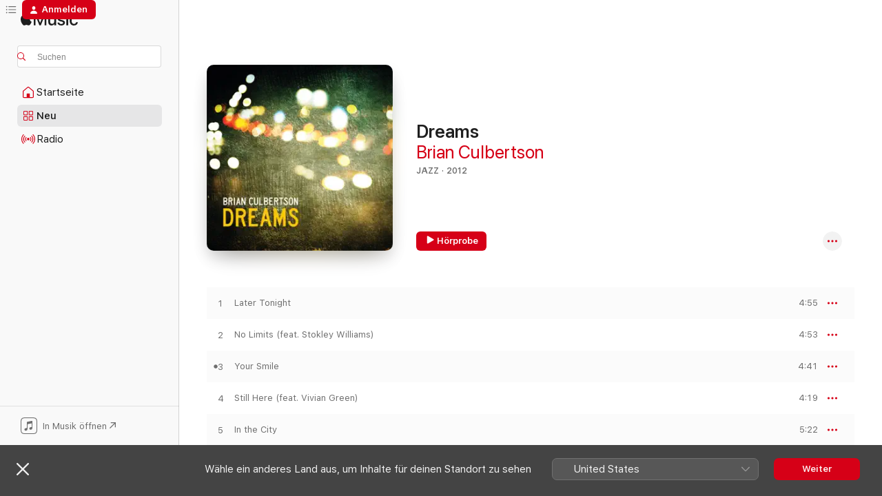

--- FILE ---
content_type: text/html
request_url: https://music.apple.com/de/album/dreams/1440796031
body_size: 23145
content:
<!DOCTYPE html>
<html dir="ltr" lang="de-DE">
    <head>
        <!-- prettier-ignore -->
        <meta charset="utf-8">
        <!-- prettier-ignore -->
        <meta http-equiv="X-UA-Compatible" content="IE=edge">
        <!-- prettier-ignore -->
        <meta
            name="viewport"
            content="width=device-width,initial-scale=1,interactive-widget=resizes-content"
        >
        <!-- prettier-ignore -->
        <meta name="applicable-device" content="pc,mobile">
        <!-- prettier-ignore -->
        <meta name="referrer" content="strict-origin">
        <!-- prettier-ignore -->
        <link
            rel="apple-touch-icon"
            sizes="180x180"
            href="/assets/favicon/favicon-180.png"
        >
        <!-- prettier-ignore -->
        <link
            rel="icon"
            type="image/png"
            sizes="32x32"
            href="/assets/favicon/favicon-32.png"
        >
        <!-- prettier-ignore -->
        <link
            rel="icon"
            type="image/png"
            sizes="16x16"
            href="/assets/favicon/favicon-16.png"
        >
        <!-- prettier-ignore -->
        <link
            rel="mask-icon"
            href="/assets/favicon/favicon.svg"
            color="#fa233b"
        >
        <!-- prettier-ignore -->
        <link rel="manifest" href="/manifest.json">

        <title>‎Dreams – Album von Brian Culbertson – Apple Music</title><!-- HEAD_svelte-1cypuwr_START --><link rel="preconnect" href="//www.apple.com/wss/fonts" crossorigin="anonymous"><link rel="stylesheet" href="//www.apple.com/wss/fonts?families=SF+Pro,v4%7CSF+Pro+Icons,v1&amp;display=swap" type="text/css" referrerpolicy="strict-origin-when-cross-origin"><!-- HEAD_svelte-1cypuwr_END --><!-- HEAD_svelte-eg3hvx_START -->    <meta name="description" content="Hör dir „Dreams“ von Brian Culbertson auf Apple Music an. 2012. 10 Titel. Laufzeit: 50 Minuten."> <meta name="keywords" content="anhören, Dreams, Brian Culbertson, Musik, Singles, Titel, Jazz, Musik streamen, Apple Music"> <link rel="canonical" href="https://music.apple.com/de/album/dreams/1440796031">   <link rel="alternate" type="application/json+oembed" href="https://music.apple.com/api/oembed?url=https%3A%2F%2Fmusic.apple.com%2Fde%2Falbum%2Fdreams%2F1440796031" title="„Dreams“ von Brian Culbertson bei Apple Music">  <meta name="al:ios:app_store_id" content="1108187390"> <meta name="al:ios:app_name" content="Apple Music"> <meta name="apple:content_id" content="1440796031"> <meta name="apple:title" content="Dreams"> <meta name="apple:description" content="Hör dir „Dreams“ von Brian Culbertson auf Apple Music an. 2012. 10 Titel. Laufzeit: 50 Minuten.">   <meta property="og:title" content="„Dreams“ von Brian Culbertson bei Apple Music"> <meta property="og:description" content="Album · 2012 · 10 Titel"> <meta property="og:site_name" content="Apple Music – Webplayer"> <meta property="og:url" content="https://music.apple.com/de/album/dreams/1440796031"> <meta property="og:image" content="https://is1-ssl.mzstatic.com/image/thumb/Music124/v4/2f/cf/54/2fcf5494-04a1-0c24-6a0a-f33b4b1a1044/00602537024223.rgb.jpg/1200x630bf-60.jpg"> <meta property="og:image:secure_url" content="https://is1-ssl.mzstatic.com/image/thumb/Music124/v4/2f/cf/54/2fcf5494-04a1-0c24-6a0a-f33b4b1a1044/00602537024223.rgb.jpg/1200x630bf-60.jpg"> <meta property="og:image:alt" content="„Dreams“ von Brian Culbertson bei Apple Music"> <meta property="og:image:width" content="1200"> <meta property="og:image:height" content="630"> <meta property="og:image:type" content="image/jpg"> <meta property="og:type" content="music.album"> <meta property="og:locale" content="de_DE">  <meta property="music:song_count" content="10"> <meta property="music:song" content="https://music.apple.com/de/song/later-tonight/1440796034"> <meta property="music:song:preview_url:secure_url" content="https://music.apple.com/de/song/later-tonight/1440796034"> <meta property="music:song:disc" content="1"> <meta property="music:song:duration" content="PT4M55S"> <meta property="music:song:track" content="1">  <meta property="music:song" content="https://music.apple.com/de/song/no-limits-feat-stokley-williams/1440796035"> <meta property="music:song:preview_url:secure_url" content="https://music.apple.com/de/song/no-limits-feat-stokley-williams/1440796035"> <meta property="music:song:disc" content="1"> <meta property="music:song:duration" content="PT4M53S"> <meta property="music:song:track" content="2">  <meta property="music:song" content="https://music.apple.com/de/song/your-smile/1440796039"> <meta property="music:song:preview_url:secure_url" content="https://music.apple.com/de/song/your-smile/1440796039"> <meta property="music:song:disc" content="1"> <meta property="music:song:duration" content="PT4M41S"> <meta property="music:song:track" content="3">  <meta property="music:song" content="https://music.apple.com/de/song/still-here-feat-vivian-green/1440796041"> <meta property="music:song:preview_url:secure_url" content="https://music.apple.com/de/song/still-here-feat-vivian-green/1440796041"> <meta property="music:song:disc" content="1"> <meta property="music:song:duration" content="PT4M19S"> <meta property="music:song:track" content="4">  <meta property="music:song" content="https://music.apple.com/de/song/in-the-city/1440796043"> <meta property="music:song:preview_url:secure_url" content="https://music.apple.com/de/song/in-the-city/1440796043"> <meta property="music:song:disc" content="1"> <meta property="music:song:duration" content="PT5M22S"> <meta property="music:song:track" content="5">  <meta property="music:song" content="https://music.apple.com/de/song/youre-my-music-feat-noel-gourdin/1440796044"> <meta property="music:song:preview_url:secure_url" content="https://music.apple.com/de/song/youre-my-music-feat-noel-gourdin/1440796044"> <meta property="music:song:disc" content="1"> <meta property="music:song:duration" content="PT4M46S"> <meta property="music:song:track" content="6">  <meta property="music:song" content="https://music.apple.com/de/song/dreams/1440796046"> <meta property="music:song:preview_url:secure_url" content="https://music.apple.com/de/song/dreams/1440796046"> <meta property="music:song:disc" content="1"> <meta property="music:song:duration" content="PT3M42S"> <meta property="music:song:track" content="7">  <meta property="music:song" content="https://music.apple.com/de/song/madelena/1440796051"> <meta property="music:song:preview_url:secure_url" content="https://music.apple.com/de/song/madelena/1440796051"> <meta property="music:song:disc" content="1"> <meta property="music:song:duration" content="PT4M37S"> <meta property="music:song:track" content="8">  <meta property="music:song" content="https://music.apple.com/de/song/lights-off/1440796053"> <meta property="music:song:preview_url:secure_url" content="https://music.apple.com/de/song/lights-off/1440796053"> <meta property="music:song:disc" content="1"> <meta property="music:song:duration" content="PT7M8S"> <meta property="music:song:track" content="9">  <meta property="music:song" content="https://music.apple.com/de/song/the-journey/1440796056"> <meta property="music:song:preview_url:secure_url" content="https://music.apple.com/de/song/the-journey/1440796056"> <meta property="music:song:disc" content="1"> <meta property="music:song:duration" content="PT6M9S"> <meta property="music:song:track" content="10">   <meta property="music:musician" content="https://music.apple.com/de/artist/brian-culbertson/157941"> <meta property="music:release_date" content="2012-01-01T00:00:00.000Z">   <meta name="twitter:title" content="„Dreams“ von Brian Culbertson bei Apple Music"> <meta name="twitter:description" content="Album · 2012 · 10 Titel"> <meta name="twitter:site" content="@AppleMusic"> <meta name="twitter:image" content="https://is1-ssl.mzstatic.com/image/thumb/Music124/v4/2f/cf/54/2fcf5494-04a1-0c24-6a0a-f33b4b1a1044/00602537024223.rgb.jpg/600x600bf-60.jpg"> <meta name="twitter:image:alt" content="„Dreams“ von Brian Culbertson bei Apple Music"> <meta name="twitter:card" content="summary">       <!-- HTML_TAG_START -->
                <script id=schema:music-album type="application/ld+json">
                    {"@context":"http://schema.org","@type":"MusicAlbum","name":"Dreams","description":"Hör dir „Dreams“ von Brian Culbertson auf Apple Music an. 2012. 10 Titel. Laufzeit: 50 Minuten.","citation":[{"@type":"MusicAlbum","image":"https://is1-ssl.mzstatic.com/image/thumb/Music/e6/50/7b/mzi.swteanbq.jpg/1200x630bb.jpg","url":"https://music.apple.com/de/album/euge-groove/358211284","name":"Euge Groove"},{"@type":"MusicAlbum","image":"https://is1-ssl.mzstatic.com/image/thumb/Music115/v4/fe/89/3f/fe893f3b-18ab-063f-7acc-9c2df62d5a65/00016351540423_Cover.jpg/1200x630bb.jpg","url":"https://music.apple.com/de/album/just-what-you-need/1563982420","name":"Just What You Need"},{"@type":"MusicAlbum","image":"https://is1-ssl.mzstatic.com/image/thumb/Music123/v4/ca/e2/af/cae2afd6-491f-35ff-f1a6-4ca9c4389eae/13ULAIM48898.rgb.jpg/1200x630bb.jpg","url":"https://music.apple.com/de/album/chill-factor/725841450","name":"Chill Factor"},{"@type":"MusicAlbum","image":"https://is1-ssl.mzstatic.com/image/thumb/Music/y2005/m04/d29/h10/s05.ckofocxq.jpg/1200x630bb.jpg","url":"https://music.apple.com/de/album/players-club/61739865","name":"Player's Club"},{"@type":"MusicAlbum","image":"https://is1-ssl.mzstatic.com/image/thumb/Music124/v4/82/26/01/8226015d-9b0c-08be-03c7-73876de06c3a/00602498867617.rgb.jpg/1200x630bb.jpg","url":"https://music.apple.com/de/album/the-very-best-of-norman-brown/1440760843","name":"The Very Best of Norman Brown"},{"@type":"MusicAlbum","image":"https://is1-ssl.mzstatic.com/image/thumb/Music125/v4/79/72/96/79729678-8761-3a08-7f99-61511d65e957/paul_taylor_tenacity_9332-47588.jpg/1200x630bb.jpg","url":"https://music.apple.com/de/album/tenacity-deluxe-edition/821709450","name":"Tenacity (Deluxe Edition)"},{"@type":"MusicAlbum","image":"https://is1-ssl.mzstatic.com/image/thumb/Music/y2005/m04/d29/h10/s05.ejxiuxbl.jpg/1200x630bb.jpg","url":"https://music.apple.com/de/album/loves-silhouette/61739509","name":"Love's Silhouette"},{"@type":"MusicAlbum","image":"https://is1-ssl.mzstatic.com/image/thumb/Music125/v4/70/fd/87/70fd87c1-c2df-8c18-b3ef-6b76d56f7c7d/00016351541529_Cover.jpg/1200x630bb.jpg","url":"https://music.apple.com/de/album/sweet-and-sexy/1573072335","name":"Sweet and Sexy"},{"@type":"MusicAlbum","image":"https://is1-ssl.mzstatic.com/image/thumb/Music/d0/e1/f4/mzi.ywilswxg.jpg/1200x630bb.jpg","url":"https://music.apple.com/de/album/stay-awhile/322605185","name":"Stay Awhile"},{"@type":"MusicAlbum","image":"https://is1-ssl.mzstatic.com/image/thumb/Music125/v4/ef/00/31/ef003161-0bd1-f60a-7918-92b7712ac99d/884501727464.png/1200x630bb.jpg","url":"https://music.apple.com/de/album/cant-stop-now/1590123749","name":"Can't Stop Now"}],"tracks":[{"@type":"MusicRecording","name":"Later Tonight","duration":"PT4M55S","url":"https://music.apple.com/de/song/later-tonight/1440796034","offers":{"@type":"Offer","category":"free","price":0},"audio":{"@type":"AudioObject","potentialAction":{"@type":"ListenAction","expectsAcceptanceOf":{"@type":"Offer","category":"free"},"target":{"@type":"EntryPoint","actionPlatform":"https://music.apple.com/de/song/later-tonight/1440796034"}},"name":"Later Tonight","contentUrl":"https://audio-ssl.itunes.apple.com/itunes-assets/AudioPreview125/v4/a0/1a/bd/a01abd1b-bbbb-3052-cc02-809efaf606a3/mzaf_13171090462051186817.plus.aac.ep.m4a","duration":"PT4M55S","uploadDate":"2012-01-01","thumbnailUrl":"https://is1-ssl.mzstatic.com/image/thumb/Music124/v4/2f/cf/54/2fcf5494-04a1-0c24-6a0a-f33b4b1a1044/00602537024223.rgb.jpg/1200x630bb.jpg"}},{"@type":"MusicRecording","name":"No Limits (feat. Stokley Williams)","duration":"PT4M53S","url":"https://music.apple.com/de/song/no-limits-feat-stokley-williams/1440796035","offers":{"@type":"Offer","category":"free","price":0},"audio":{"@type":"AudioObject","potentialAction":{"@type":"ListenAction","expectsAcceptanceOf":{"@type":"Offer","category":"free"},"target":{"@type":"EntryPoint","actionPlatform":"https://music.apple.com/de/song/no-limits-feat-stokley-williams/1440796035"}},"name":"No Limits (feat. Stokley Williams)","contentUrl":"https://audio-ssl.itunes.apple.com/itunes-assets/AudioPreview125/v4/b4/dc/bc/b4dcbcf7-d222-0eb0-b4c2-0ffaf2d70b7f/mzaf_2553242056616518278.plus.aac.ep.m4a","duration":"PT4M53S","uploadDate":"2012-01-01","thumbnailUrl":"https://is1-ssl.mzstatic.com/image/thumb/Music124/v4/2f/cf/54/2fcf5494-04a1-0c24-6a0a-f33b4b1a1044/00602537024223.rgb.jpg/1200x630bb.jpg"}},{"@type":"MusicRecording","name":"Your Smile","duration":"PT4M41S","url":"https://music.apple.com/de/song/your-smile/1440796039","offers":{"@type":"Offer","category":"free","price":0},"audio":{"@type":"AudioObject","potentialAction":{"@type":"ListenAction","expectsAcceptanceOf":{"@type":"Offer","category":"free"},"target":{"@type":"EntryPoint","actionPlatform":"https://music.apple.com/de/song/your-smile/1440796039"}},"name":"Your Smile","contentUrl":"https://audio-ssl.itunes.apple.com/itunes-assets/AudioPreview125/v4/56/38/fc/5638fcc0-681f-7f07-2c1a-c5a1147255b5/mzaf_9354986252442171247.plus.aac.ep.m4a","duration":"PT4M41S","uploadDate":"2012-01-01","thumbnailUrl":"https://is1-ssl.mzstatic.com/image/thumb/Music124/v4/2f/cf/54/2fcf5494-04a1-0c24-6a0a-f33b4b1a1044/00602537024223.rgb.jpg/1200x630bb.jpg"}},{"@type":"MusicRecording","name":"Still Here (feat. Vivian Green)","duration":"PT4M19S","url":"https://music.apple.com/de/song/still-here-feat-vivian-green/1440796041","offers":{"@type":"Offer","category":"free","price":0},"audio":{"@type":"AudioObject","potentialAction":{"@type":"ListenAction","expectsAcceptanceOf":{"@type":"Offer","category":"free"},"target":{"@type":"EntryPoint","actionPlatform":"https://music.apple.com/de/song/still-here-feat-vivian-green/1440796041"}},"name":"Still Here (feat. Vivian Green)","contentUrl":"https://audio-ssl.itunes.apple.com/itunes-assets/AudioPreview125/v4/67/90/9b/67909b68-bbb7-fcae-d2f0-89dd297cc55d/mzaf_10028149562121671001.plus.aac.ep.m4a","duration":"PT4M19S","uploadDate":"2012-01-01","thumbnailUrl":"https://is1-ssl.mzstatic.com/image/thumb/Music124/v4/2f/cf/54/2fcf5494-04a1-0c24-6a0a-f33b4b1a1044/00602537024223.rgb.jpg/1200x630bb.jpg"}},{"@type":"MusicRecording","name":"In the City","duration":"PT5M22S","url":"https://music.apple.com/de/song/in-the-city/1440796043","offers":{"@type":"Offer","category":"free","price":0},"audio":{"@type":"AudioObject","potentialAction":{"@type":"ListenAction","expectsAcceptanceOf":{"@type":"Offer","category":"free"},"target":{"@type":"EntryPoint","actionPlatform":"https://music.apple.com/de/song/in-the-city/1440796043"}},"name":"In the City","contentUrl":"https://audio-ssl.itunes.apple.com/itunes-assets/AudioPreview125/v4/ca/ec/3d/caec3d53-21ae-f169-bf76-2df508915100/mzaf_7294063808819442769.plus.aac.ep.m4a","duration":"PT5M22S","uploadDate":"2012-01-01","thumbnailUrl":"https://is1-ssl.mzstatic.com/image/thumb/Music124/v4/2f/cf/54/2fcf5494-04a1-0c24-6a0a-f33b4b1a1044/00602537024223.rgb.jpg/1200x630bb.jpg"}},{"@type":"MusicRecording","name":"You're My Music (feat. Noel Gourdin)","duration":"PT4M46S","url":"https://music.apple.com/de/song/youre-my-music-feat-noel-gourdin/1440796044","offers":{"@type":"Offer","category":"free","price":0},"audio":{"@type":"AudioObject","potentialAction":{"@type":"ListenAction","expectsAcceptanceOf":{"@type":"Offer","category":"free"},"target":{"@type":"EntryPoint","actionPlatform":"https://music.apple.com/de/song/youre-my-music-feat-noel-gourdin/1440796044"}},"name":"You're My Music (feat. Noel Gourdin)","contentUrl":"https://audio-ssl.itunes.apple.com/itunes-assets/AudioPreview115/v4/01/4a/25/014a259a-6f41-72da-3200-dadea4af05e0/mzaf_18245220067527291102.plus.aac.ep.m4a","duration":"PT4M46S","uploadDate":"2012-01-01","thumbnailUrl":"https://is1-ssl.mzstatic.com/image/thumb/Music124/v4/2f/cf/54/2fcf5494-04a1-0c24-6a0a-f33b4b1a1044/00602537024223.rgb.jpg/1200x630bb.jpg"}},{"@type":"MusicRecording","name":"Dreams","duration":"PT3M42S","url":"https://music.apple.com/de/song/dreams/1440796046","offers":{"@type":"Offer","category":"free","price":0},"audio":{"@type":"AudioObject","potentialAction":{"@type":"ListenAction","expectsAcceptanceOf":{"@type":"Offer","category":"free"},"target":{"@type":"EntryPoint","actionPlatform":"https://music.apple.com/de/song/dreams/1440796046"}},"name":"Dreams","contentUrl":"https://audio-ssl.itunes.apple.com/itunes-assets/AudioPreview125/v4/9a/1d/1f/9a1d1fbb-30da-ad57-c2c4-71a74071b489/mzaf_16372781014748170202.plus.aac.ep.m4a","duration":"PT3M42S","uploadDate":"2012-01-01","thumbnailUrl":"https://is1-ssl.mzstatic.com/image/thumb/Music124/v4/2f/cf/54/2fcf5494-04a1-0c24-6a0a-f33b4b1a1044/00602537024223.rgb.jpg/1200x630bb.jpg"}},{"@type":"MusicRecording","name":"Madelena","duration":"PT4M37S","url":"https://music.apple.com/de/song/madelena/1440796051","offers":{"@type":"Offer","category":"free","price":0},"audio":{"@type":"AudioObject","potentialAction":{"@type":"ListenAction","expectsAcceptanceOf":{"@type":"Offer","category":"free"},"target":{"@type":"EntryPoint","actionPlatform":"https://music.apple.com/de/song/madelena/1440796051"}},"name":"Madelena","contentUrl":"https://audio-ssl.itunes.apple.com/itunes-assets/AudioPreview125/v4/7a/88/81/7a888159-3dbf-c0de-243d-3964e5013567/mzaf_6799394783845445310.plus.aac.ep.m4a","duration":"PT4M37S","uploadDate":"2012-01-01","thumbnailUrl":"https://is1-ssl.mzstatic.com/image/thumb/Music124/v4/2f/cf/54/2fcf5494-04a1-0c24-6a0a-f33b4b1a1044/00602537024223.rgb.jpg/1200x630bb.jpg"}},{"@type":"MusicRecording","name":"Lights Off","duration":"PT7M8S","url":"https://music.apple.com/de/song/lights-off/1440796053","offers":{"@type":"Offer","category":"free","price":0},"audio":{"@type":"AudioObject","potentialAction":{"@type":"ListenAction","expectsAcceptanceOf":{"@type":"Offer","category":"free"},"target":{"@type":"EntryPoint","actionPlatform":"https://music.apple.com/de/song/lights-off/1440796053"}},"name":"Lights Off","contentUrl":"https://audio-ssl.itunes.apple.com/itunes-assets/AudioPreview125/v4/fd/c1/43/fdc1437a-2f01-ed4f-a09a-39c88ad006e9/mzaf_16252098973274920077.plus.aac.ep.m4a","duration":"PT7M8S","uploadDate":"2012-01-01","thumbnailUrl":"https://is1-ssl.mzstatic.com/image/thumb/Music124/v4/2f/cf/54/2fcf5494-04a1-0c24-6a0a-f33b4b1a1044/00602537024223.rgb.jpg/1200x630bb.jpg"}},{"@type":"MusicRecording","name":"The Journey","duration":"PT6M9S","url":"https://music.apple.com/de/song/the-journey/1440796056","offers":{"@type":"Offer","category":"free","price":0},"audio":{"@type":"AudioObject","potentialAction":{"@type":"ListenAction","expectsAcceptanceOf":{"@type":"Offer","category":"free"},"target":{"@type":"EntryPoint","actionPlatform":"https://music.apple.com/de/song/the-journey/1440796056"}},"name":"The Journey","contentUrl":"https://audio-ssl.itunes.apple.com/itunes-assets/AudioPreview125/v4/79/ad/f1/79adf18d-d6d0-48a3-95b0-5bd81ca9bf7d/mzaf_1184662488071903569.plus.aac.ep.m4a","duration":"PT6M9S","uploadDate":"2012-01-01","thumbnailUrl":"https://is1-ssl.mzstatic.com/image/thumb/Music124/v4/2f/cf/54/2fcf5494-04a1-0c24-6a0a-f33b4b1a1044/00602537024223.rgb.jpg/1200x630bb.jpg"}}],"workExample":[{"@type":"MusicAlbum","image":"https://is1-ssl.mzstatic.com/image/thumb/Music125/v4/bb/21/30/bb2130d8-b1eb-912b-00fc-610f6946588c/859711863059_cover.jpg/1200x630bb.jpg","url":"https://music.apple.com/de/album/another-long-night-out/793195102","name":"Another Long Night Out"},{"@type":"MusicAlbum","image":"https://is1-ssl.mzstatic.com/image/thumb/Music113/v4/8c/df/8e/8cdf8ef4-2885-89b4-c1d1-090a04b1d420/859734090098_cover.jpg/1200x630bb.jpg","url":"https://music.apple.com/de/album/winter-stories/1476915069","name":"Winter Stories"},{"@type":"MusicAlbum","image":"https://is1-ssl.mzstatic.com/image/thumb/Music115/v4/83/26/4c/83264c95-032f-5ef9-d02b-fa7ecbdcbc0d/859724551950_cover.jpg/1200x630bb.jpg","url":"https://music.apple.com/de/album/colors-of-love/1332058275","name":"Colors of Love"},{"@type":"MusicAlbum","image":"https://is1-ssl.mzstatic.com/image/thumb/Music221/v4/07/5e/3d/075e3d59-2b4d-0fdc-fb60-9208d403aad1/859717988381_cover.jpg/1200x630bb.jpg","url":"https://music.apple.com/de/album/funk/1143817528","name":"Funk!"},{"@type":"MusicAlbum","image":"https://is1-ssl.mzstatic.com/image/thumb/Music115/v4/fb/d1/b8/fbd1b813-e3f5-0460-5bb2-9b783a4b5a2a/859749164470_cover.jpg/1200x630bb.jpg","url":"https://music.apple.com/de/album/the-trilogy-pt-1-red/1584177011","name":"The Trilogy, Pt. 1: Red"},{"@type":"MusicAlbum","image":"https://is1-ssl.mzstatic.com/image/thumb/Music115/v4/f0/1a/bf/f01abfc9-dc2e-e606-2715-4a7e422a0158/859737212596_cover.jpg/1200x630bb.jpg","url":"https://music.apple.com/de/album/xx/1499440803","name":"XX"},{"@type":"MusicAlbum","image":"https://is1-ssl.mzstatic.com/image/thumb/Music5/v4/ad/97/68/ad9768a8-d772-2a45-a7a2-8c9d6f0eddd9/724101255922_cover.tif/1200x630bb.jpg","url":"https://music.apple.com/de/album/20th-anniversary-tour-live/948920392","name":"20th Anniversary Tour (Live)"},{"@type":"MusicAlbum","image":"https://is1-ssl.mzstatic.com/image/thumb/Music124/v4/56/c1/0c/56c10c00-0f4e-fe11-cd46-b457af98a8b5/mzi.qcqcgktd.jpg/1200x630bb.jpg","url":"https://music.apple.com/de/album/nice-slow/357852369","name":"Nice & Slow"},{"@type":"MusicAlbum","image":"https://is1-ssl.mzstatic.com/image/thumb/Music126/v4/4a/ea/0c/4aea0c4b-1bb4-2520-9142-4d152c522968/859751131385_cover.jpg/1200x630bb.jpg","url":"https://music.apple.com/de/album/the-trilogy-pt-2-blue/1593895690","name":"The Trilogy, Pt. 2: Blue"},{"@type":"MusicAlbum","image":"https://is1-ssl.mzstatic.com/image/thumb/Music124/v4/5c/af/7c/5caf7cf7-9501-bb9b-203b-e49223d69485/798576592424_cover.jpg/1200x630bb.jpg","url":"https://music.apple.com/de/album/colors-of-love-tour-live-in-las-vegas/1450011794","name":"Colors of Love Tour (Live in Las Vegas)"},{"@type":"MusicAlbum","image":"https://is1-ssl.mzstatic.com/image/thumb/Music112/v4/a9/03/0a/a9030a8b-af0a-41c8-ed0d-f78b87d9d5b8/859760794724_cover.jpg/1200x630bb.jpg","url":"https://music.apple.com/de/album/the-trilogy-pt-3-white/1616662743","name":"The Trilogy, Pt. 3: White"},{"@type":"MusicAlbum","image":"https://is1-ssl.mzstatic.com/image/thumb/Music/21/9f/e0/mzi.qassgyil.jpg/1200x630bb.jpg","url":"https://music.apple.com/de/album/somethin-bout-love/357870412","name":"Somethin' Bout Love"},{"@type":"MusicAlbum","image":"https://is1-ssl.mzstatic.com/image/thumb/Music125/v4/73/66/c3/7366c37c-2dfe-8337-ac66-600291b28811/mzi.qyrqgmvz.jpg/1200x630bb.jpg","url":"https://music.apple.com/de/album/modern-life/79023219","name":"Modern Life"},{"@type":"MusicAlbum","image":"https://is1-ssl.mzstatic.com/image/thumb/Music/6b/af/dc/mzi.rxwdmfyp.jpg/1200x630bb.jpg","url":"https://music.apple.com/de/album/secrets/467970209","name":"Secrets"},{"@type":"MusicAlbum","image":"https://is1-ssl.mzstatic.com/image/thumb/Music126/v4/a6/54/8d/a6548df3-da0d-85b3-503d-d705e8fec1c2/859781588494_cover.jpg/1200x630bb.jpg","url":"https://music.apple.com/de/album/sandcastles-2-0-single/1721230159","name":"Sandcastles 2.0 - Single"},{"@type":"MusicRecording","name":"Later Tonight","duration":"PT4M55S","url":"https://music.apple.com/de/song/later-tonight/1440796034","offers":{"@type":"Offer","category":"free","price":0},"audio":{"@type":"AudioObject","potentialAction":{"@type":"ListenAction","expectsAcceptanceOf":{"@type":"Offer","category":"free"},"target":{"@type":"EntryPoint","actionPlatform":"https://music.apple.com/de/song/later-tonight/1440796034"}},"name":"Later Tonight","contentUrl":"https://audio-ssl.itunes.apple.com/itunes-assets/AudioPreview125/v4/a0/1a/bd/a01abd1b-bbbb-3052-cc02-809efaf606a3/mzaf_13171090462051186817.plus.aac.ep.m4a","duration":"PT4M55S","uploadDate":"2012-01-01","thumbnailUrl":"https://is1-ssl.mzstatic.com/image/thumb/Music124/v4/2f/cf/54/2fcf5494-04a1-0c24-6a0a-f33b4b1a1044/00602537024223.rgb.jpg/1200x630bb.jpg"}},{"@type":"MusicRecording","name":"No Limits (feat. Stokley Williams)","duration":"PT4M53S","url":"https://music.apple.com/de/song/no-limits-feat-stokley-williams/1440796035","offers":{"@type":"Offer","category":"free","price":0},"audio":{"@type":"AudioObject","potentialAction":{"@type":"ListenAction","expectsAcceptanceOf":{"@type":"Offer","category":"free"},"target":{"@type":"EntryPoint","actionPlatform":"https://music.apple.com/de/song/no-limits-feat-stokley-williams/1440796035"}},"name":"No Limits (feat. Stokley Williams)","contentUrl":"https://audio-ssl.itunes.apple.com/itunes-assets/AudioPreview125/v4/b4/dc/bc/b4dcbcf7-d222-0eb0-b4c2-0ffaf2d70b7f/mzaf_2553242056616518278.plus.aac.ep.m4a","duration":"PT4M53S","uploadDate":"2012-01-01","thumbnailUrl":"https://is1-ssl.mzstatic.com/image/thumb/Music124/v4/2f/cf/54/2fcf5494-04a1-0c24-6a0a-f33b4b1a1044/00602537024223.rgb.jpg/1200x630bb.jpg"}},{"@type":"MusicRecording","name":"Your Smile","duration":"PT4M41S","url":"https://music.apple.com/de/song/your-smile/1440796039","offers":{"@type":"Offer","category":"free","price":0},"audio":{"@type":"AudioObject","potentialAction":{"@type":"ListenAction","expectsAcceptanceOf":{"@type":"Offer","category":"free"},"target":{"@type":"EntryPoint","actionPlatform":"https://music.apple.com/de/song/your-smile/1440796039"}},"name":"Your Smile","contentUrl":"https://audio-ssl.itunes.apple.com/itunes-assets/AudioPreview125/v4/56/38/fc/5638fcc0-681f-7f07-2c1a-c5a1147255b5/mzaf_9354986252442171247.plus.aac.ep.m4a","duration":"PT4M41S","uploadDate":"2012-01-01","thumbnailUrl":"https://is1-ssl.mzstatic.com/image/thumb/Music124/v4/2f/cf/54/2fcf5494-04a1-0c24-6a0a-f33b4b1a1044/00602537024223.rgb.jpg/1200x630bb.jpg"}},{"@type":"MusicRecording","name":"Still Here (feat. Vivian Green)","duration":"PT4M19S","url":"https://music.apple.com/de/song/still-here-feat-vivian-green/1440796041","offers":{"@type":"Offer","category":"free","price":0},"audio":{"@type":"AudioObject","potentialAction":{"@type":"ListenAction","expectsAcceptanceOf":{"@type":"Offer","category":"free"},"target":{"@type":"EntryPoint","actionPlatform":"https://music.apple.com/de/song/still-here-feat-vivian-green/1440796041"}},"name":"Still Here (feat. Vivian Green)","contentUrl":"https://audio-ssl.itunes.apple.com/itunes-assets/AudioPreview125/v4/67/90/9b/67909b68-bbb7-fcae-d2f0-89dd297cc55d/mzaf_10028149562121671001.plus.aac.ep.m4a","duration":"PT4M19S","uploadDate":"2012-01-01","thumbnailUrl":"https://is1-ssl.mzstatic.com/image/thumb/Music124/v4/2f/cf/54/2fcf5494-04a1-0c24-6a0a-f33b4b1a1044/00602537024223.rgb.jpg/1200x630bb.jpg"}},{"@type":"MusicRecording","name":"In the City","duration":"PT5M22S","url":"https://music.apple.com/de/song/in-the-city/1440796043","offers":{"@type":"Offer","category":"free","price":0},"audio":{"@type":"AudioObject","potentialAction":{"@type":"ListenAction","expectsAcceptanceOf":{"@type":"Offer","category":"free"},"target":{"@type":"EntryPoint","actionPlatform":"https://music.apple.com/de/song/in-the-city/1440796043"}},"name":"In the City","contentUrl":"https://audio-ssl.itunes.apple.com/itunes-assets/AudioPreview125/v4/ca/ec/3d/caec3d53-21ae-f169-bf76-2df508915100/mzaf_7294063808819442769.plus.aac.ep.m4a","duration":"PT5M22S","uploadDate":"2012-01-01","thumbnailUrl":"https://is1-ssl.mzstatic.com/image/thumb/Music124/v4/2f/cf/54/2fcf5494-04a1-0c24-6a0a-f33b4b1a1044/00602537024223.rgb.jpg/1200x630bb.jpg"}},{"@type":"MusicRecording","name":"You're My Music (feat. Noel Gourdin)","duration":"PT4M46S","url":"https://music.apple.com/de/song/youre-my-music-feat-noel-gourdin/1440796044","offers":{"@type":"Offer","category":"free","price":0},"audio":{"@type":"AudioObject","potentialAction":{"@type":"ListenAction","expectsAcceptanceOf":{"@type":"Offer","category":"free"},"target":{"@type":"EntryPoint","actionPlatform":"https://music.apple.com/de/song/youre-my-music-feat-noel-gourdin/1440796044"}},"name":"You're My Music (feat. Noel Gourdin)","contentUrl":"https://audio-ssl.itunes.apple.com/itunes-assets/AudioPreview115/v4/01/4a/25/014a259a-6f41-72da-3200-dadea4af05e0/mzaf_18245220067527291102.plus.aac.ep.m4a","duration":"PT4M46S","uploadDate":"2012-01-01","thumbnailUrl":"https://is1-ssl.mzstatic.com/image/thumb/Music124/v4/2f/cf/54/2fcf5494-04a1-0c24-6a0a-f33b4b1a1044/00602537024223.rgb.jpg/1200x630bb.jpg"}},{"@type":"MusicRecording","name":"Dreams","duration":"PT3M42S","url":"https://music.apple.com/de/song/dreams/1440796046","offers":{"@type":"Offer","category":"free","price":0},"audio":{"@type":"AudioObject","potentialAction":{"@type":"ListenAction","expectsAcceptanceOf":{"@type":"Offer","category":"free"},"target":{"@type":"EntryPoint","actionPlatform":"https://music.apple.com/de/song/dreams/1440796046"}},"name":"Dreams","contentUrl":"https://audio-ssl.itunes.apple.com/itunes-assets/AudioPreview125/v4/9a/1d/1f/9a1d1fbb-30da-ad57-c2c4-71a74071b489/mzaf_16372781014748170202.plus.aac.ep.m4a","duration":"PT3M42S","uploadDate":"2012-01-01","thumbnailUrl":"https://is1-ssl.mzstatic.com/image/thumb/Music124/v4/2f/cf/54/2fcf5494-04a1-0c24-6a0a-f33b4b1a1044/00602537024223.rgb.jpg/1200x630bb.jpg"}},{"@type":"MusicRecording","name":"Madelena","duration":"PT4M37S","url":"https://music.apple.com/de/song/madelena/1440796051","offers":{"@type":"Offer","category":"free","price":0},"audio":{"@type":"AudioObject","potentialAction":{"@type":"ListenAction","expectsAcceptanceOf":{"@type":"Offer","category":"free"},"target":{"@type":"EntryPoint","actionPlatform":"https://music.apple.com/de/song/madelena/1440796051"}},"name":"Madelena","contentUrl":"https://audio-ssl.itunes.apple.com/itunes-assets/AudioPreview125/v4/7a/88/81/7a888159-3dbf-c0de-243d-3964e5013567/mzaf_6799394783845445310.plus.aac.ep.m4a","duration":"PT4M37S","uploadDate":"2012-01-01","thumbnailUrl":"https://is1-ssl.mzstatic.com/image/thumb/Music124/v4/2f/cf/54/2fcf5494-04a1-0c24-6a0a-f33b4b1a1044/00602537024223.rgb.jpg/1200x630bb.jpg"}},{"@type":"MusicRecording","name":"Lights Off","duration":"PT7M8S","url":"https://music.apple.com/de/song/lights-off/1440796053","offers":{"@type":"Offer","category":"free","price":0},"audio":{"@type":"AudioObject","potentialAction":{"@type":"ListenAction","expectsAcceptanceOf":{"@type":"Offer","category":"free"},"target":{"@type":"EntryPoint","actionPlatform":"https://music.apple.com/de/song/lights-off/1440796053"}},"name":"Lights Off","contentUrl":"https://audio-ssl.itunes.apple.com/itunes-assets/AudioPreview125/v4/fd/c1/43/fdc1437a-2f01-ed4f-a09a-39c88ad006e9/mzaf_16252098973274920077.plus.aac.ep.m4a","duration":"PT7M8S","uploadDate":"2012-01-01","thumbnailUrl":"https://is1-ssl.mzstatic.com/image/thumb/Music124/v4/2f/cf/54/2fcf5494-04a1-0c24-6a0a-f33b4b1a1044/00602537024223.rgb.jpg/1200x630bb.jpg"}},{"@type":"MusicRecording","name":"The Journey","duration":"PT6M9S","url":"https://music.apple.com/de/song/the-journey/1440796056","offers":{"@type":"Offer","category":"free","price":0},"audio":{"@type":"AudioObject","potentialAction":{"@type":"ListenAction","expectsAcceptanceOf":{"@type":"Offer","category":"free"},"target":{"@type":"EntryPoint","actionPlatform":"https://music.apple.com/de/song/the-journey/1440796056"}},"name":"The Journey","contentUrl":"https://audio-ssl.itunes.apple.com/itunes-assets/AudioPreview125/v4/79/ad/f1/79adf18d-d6d0-48a3-95b0-5bd81ca9bf7d/mzaf_1184662488071903569.plus.aac.ep.m4a","duration":"PT6M9S","uploadDate":"2012-01-01","thumbnailUrl":"https://is1-ssl.mzstatic.com/image/thumb/Music124/v4/2f/cf/54/2fcf5494-04a1-0c24-6a0a-f33b4b1a1044/00602537024223.rgb.jpg/1200x630bb.jpg"}}],"url":"https://music.apple.com/de/album/dreams/1440796031","image":"https://is1-ssl.mzstatic.com/image/thumb/Music124/v4/2f/cf/54/2fcf5494-04a1-0c24-6a0a-f33b4b1a1044/00602537024223.rgb.jpg/1200x630bb.jpg","potentialAction":{"@type":"ListenAction","expectsAcceptanceOf":{"@type":"Offer","category":"free"},"target":{"@type":"EntryPoint","actionPlatform":"https://music.apple.com/de/album/dreams/1440796031"}},"genre":["Jazz","Musik","R&B/Soul","Crossover Jazz","Smooth Jazz","Zeitgenössischer Jazz","Rock"],"datePublished":"2012-01-01","byArtist":[{"@type":"MusicGroup","url":"https://music.apple.com/de/artist/brian-culbertson/157941","name":"Brian Culbertson"}]}
                </script>
                <!-- HTML_TAG_END -->    <!-- HEAD_svelte-eg3hvx_END -->
      <script type="module" crossorigin src="/assets/index~8a6f659a1b.js"></script>
      <link rel="stylesheet" href="/assets/index~99bed3cf08.css">
      <script type="module">import.meta.url;import("_").catch(()=>1);async function* g(){};window.__vite_is_modern_browser=true;</script>
      <script type="module">!function(){if(window.__vite_is_modern_browser)return;console.warn("vite: loading legacy chunks, syntax error above and the same error below should be ignored");var e=document.getElementById("vite-legacy-polyfill"),n=document.createElement("script");n.src=e.src,n.onload=function(){System.import(document.getElementById('vite-legacy-entry').getAttribute('data-src'))},document.body.appendChild(n)}();</script>
    </head>
    <body>
        <script src="/assets/focus-visible/focus-visible.min.js"></script>
        
        <script
            async
            src="/includes/js-cdn/musickit/v3/amp/musickit.js"
        ></script>
        <script
            type="module"
            async
            src="/includes/js-cdn/musickit/v3/components/musickit-components/musickit-components.esm.js"
        ></script>
        <script
            nomodule
            async
            src="/includes/js-cdn/musickit/v3/components/musickit-components/musickit-components.js"
        ></script>
        <svg style="display: none" xmlns="http://www.w3.org/2000/svg">
            <symbol id="play-circle-fill" viewBox="0 0 60 60">
                <path
                    class="icon-circle-fill__circle"
                    fill="var(--iconCircleFillBG, transparent)"
                    d="M30 60c16.411 0 30-13.617 30-30C60 13.588 46.382 0 29.971 0 13.588 0 .001 13.588.001 30c0 16.383 13.617 30 30 30Z"
                />
                <path
                    fill="var(--iconFillArrow, var(--keyColor, black))"
                    d="M24.411 41.853c-1.41.853-3.028.177-3.028-1.294V19.47c0-1.44 1.735-2.058 3.028-1.294l17.265 10.235a1.89 1.89 0 0 1 0 3.265L24.411 41.853Z"
                />
            </symbol>
        </svg>
        <div class="body-container">
              <div class="app-container svelte-t3vj1e" data-testid="app-container">   <div class="header svelte-rjjbqs" data-testid="header"><nav data-testid="navigation" class="navigation svelte-13li0vp"><div class="navigation__header svelte-13li0vp"><div data-testid="logo" class="logo svelte-1o7dz8w"> <a aria-label="Apple Music" role="img" href="https://music.apple.com/de/home" class="svelte-1o7dz8w"><svg height="20" viewBox="0 0 83 20" width="83" xmlns="http://www.w3.org/2000/svg" class="logo" aria-hidden="true"><path d="M34.752 19.746V6.243h-.088l-5.433 13.503h-2.074L21.711 6.243h-.087v13.503h-2.548V1.399h3.235l5.833 14.621h.1l5.82-14.62h3.248v18.347h-2.56zm16.649 0h-2.586v-2.263h-.062c-.725 1.602-2.061 2.504-4.072 2.504-2.86 0-4.61-1.894-4.61-4.958V6.37h2.698v8.125c0 2.034.95 3.127 2.81 3.127 1.95 0 3.124-1.373 3.124-3.458V6.37H51.4v13.376zm7.394-13.618c3.06 0 5.046 1.73 5.134 4.196h-2.536c-.15-1.296-1.087-2.11-2.598-2.11-1.462 0-2.436.724-2.436 1.793 0 .839.6 1.41 2.023 1.741l2.136.496c2.686.636 3.71 1.704 3.71 3.636 0 2.442-2.236 4.12-5.333 4.12-3.285 0-5.26-1.64-5.509-4.183h2.673c.25 1.398 1.187 2.085 2.836 2.085 1.623 0 2.623-.687 2.623-1.78 0-.865-.487-1.373-1.924-1.704l-2.136-.508c-2.498-.585-3.735-1.806-3.735-3.75 0-2.391 2.049-4.032 5.072-4.032zM66.1 2.836c0-.878.7-1.577 1.561-1.577.862 0 1.55.7 1.55 1.577 0 .864-.688 1.576-1.55 1.576a1.573 1.573 0 0 1-1.56-1.576zm.212 3.534h2.698v13.376h-2.698zm14.089 4.603c-.275-1.424-1.324-2.556-3.085-2.556-2.086 0-3.46 1.767-3.46 4.64 0 2.938 1.386 4.642 3.485 4.642 1.66 0 2.748-.928 3.06-2.48H83C82.713 18.067 80.477 20 77.317 20c-3.76 0-6.208-2.62-6.208-6.942 0-4.247 2.448-6.93 6.183-6.93 3.385 0 5.446 2.213 5.683 4.845h-2.573zM10.824 3.189c-.698.834-1.805 1.496-2.913 1.398-.145-1.128.41-2.33 1.036-3.065C9.644.662 10.848.05 11.835 0c.121 1.178-.336 2.33-1.01 3.19zm.999 1.619c.624.049 2.425.244 3.578 1.98-.096.074-2.137 1.272-2.113 3.79.024 3.01 2.593 4.012 2.617 4.037-.024.074-.407 1.419-1.344 2.812-.817 1.224-1.657 2.422-3.002 2.447-1.297.024-1.73-.783-3.218-.783-1.489 0-1.97.758-3.194.807-1.297.048-2.28-1.297-3.097-2.52C.368 14.908-.904 10.408.825 7.375c.84-1.516 2.377-2.47 4.034-2.495 1.273-.023 2.45.857 3.218.857.769 0 2.137-1.027 3.746-.93z"></path></svg></a>   </div> <div class="search-input-wrapper svelte-nrtdem" data-testid="search-input"><div data-testid="amp-search-input" aria-controls="search-suggestions" aria-expanded="false" aria-haspopup="listbox" aria-owns="search-suggestions" class="search-input-container svelte-rg26q6" tabindex="-1" role=""><div class="flex-container svelte-rg26q6"><form id="search-input-form" class="svelte-rg26q6"><svg height="16" width="16" viewBox="0 0 16 16" class="search-svg" aria-hidden="true"><path d="M11.87 10.835c.018.015.035.03.051.047l3.864 3.863a.735.735 0 1 1-1.04 1.04l-3.863-3.864a.744.744 0 0 1-.047-.051 6.667 6.667 0 1 1 1.035-1.035zM6.667 12a5.333 5.333 0 1 0 0-10.667 5.333 5.333 0 0 0 0 10.667z"></path></svg> <input aria-autocomplete="list" aria-multiline="false" aria-controls="search-suggestions" aria-label="Search" placeholder="Suchen" spellcheck="false" autocomplete="off" autocorrect="off" autocapitalize="off" type="text" inputmode="search" class="search-input__text-field svelte-rg26q6" data-testid="search-input__text-field"></form> </div> <div data-testid="search-scope-bar"></div>   </div> </div></div> <div data-testid="navigation-content" class="navigation__content svelte-13li0vp" id="navigation" aria-hidden="false"><div class="navigation__scrollable-container svelte-13li0vp"><div data-testid="navigation-items-primary" class="navigation-items navigation-items--primary svelte-ng61m8"> <ul class="navigation-items__list svelte-ng61m8">  <li class="navigation-item navigation-item__home svelte-1a5yt87" aria-selected="false" data-testid="navigation-item"> <a href="https://music.apple.com/de/home" class="navigation-item__link svelte-1a5yt87" role="button" data-testid="home" aria-pressed="false"><div class="navigation-item__content svelte-zhx7t9"> <span class="navigation-item__icon svelte-zhx7t9"> <svg width="24" height="24" viewBox="0 0 24 24" xmlns="http://www.w3.org/2000/svg" aria-hidden="true"><path d="M5.93 20.16a1.94 1.94 0 0 1-1.43-.502c-.334-.335-.502-.794-.502-1.393v-7.142c0-.362.062-.688.177-.953.123-.264.326-.529.6-.75l6.145-5.157c.176-.141.344-.247.52-.318.176-.07.362-.105.564-.105.194 0 .388.035.565.105.176.07.352.177.52.318l6.146 5.158c.273.23.467.476.59.75.124.264.177.59.177.96v7.134c0 .59-.159 1.058-.503 1.393-.335.335-.811.503-1.428.503H5.929Zm12.14-1.172c.221 0 .406-.07.547-.212a.688.688 0 0 0 .22-.511v-7.142c0-.177-.026-.344-.087-.459a.97.97 0 0 0-.265-.353l-6.154-5.149a.756.756 0 0 0-.177-.115.37.37 0 0 0-.15-.035.37.37 0 0 0-.158.035l-.177.115-6.145 5.15a.982.982 0 0 0-.274.352 1.13 1.13 0 0 0-.088.468v7.133c0 .203.08.379.23.511a.744.744 0 0 0 .546.212h12.133Zm-8.323-4.7c0-.176.062-.326.177-.432a.6.6 0 0 1 .423-.159h3.315c.176 0 .326.053.432.16s.159.255.159.431v4.973H9.756v-4.973Z"></path></svg> </span> <span class="navigation-item__label svelte-zhx7t9"> Startseite </span> </div></a>  </li>  <li class="navigation-item navigation-item__new svelte-1a5yt87" aria-selected="false" data-testid="navigation-item"> <a href="https://music.apple.com/de/new" class="navigation-item__link svelte-1a5yt87" role="button" data-testid="new" aria-pressed="false"><div class="navigation-item__content svelte-zhx7t9"> <span class="navigation-item__icon svelte-zhx7t9"> <svg height="24" viewBox="0 0 24 24" width="24" aria-hidden="true"><path d="M9.92 11.354c.966 0 1.453-.487 1.453-1.49v-3.4c0-1.004-.487-1.483-1.453-1.483H6.452C5.487 4.981 5 5.46 5 6.464v3.4c0 1.003.487 1.49 1.452 1.49zm7.628 0c.965 0 1.452-.487 1.452-1.49v-3.4c0-1.004-.487-1.483-1.452-1.483h-3.46c-.974 0-1.46.479-1.46 1.483v3.4c0 1.003.486 1.49 1.46 1.49zm-7.65-1.073h-3.43c-.266 0-.396-.137-.396-.418v-3.4c0-.273.13-.41.396-.41h3.43c.265 0 .402.137.402.41v3.4c0 .281-.137.418-.403.418zm7.634 0h-3.43c-.273 0-.402-.137-.402-.418v-3.4c0-.273.129-.41.403-.41h3.43c.265 0 .395.137.395.41v3.4c0 .281-.13.418-.396.418zm-7.612 8.7c.966 0 1.453-.48 1.453-1.483v-3.407c0-.996-.487-1.483-1.453-1.483H6.452c-.965 0-1.452.487-1.452 1.483v3.407c0 1.004.487 1.483 1.452 1.483zm7.628 0c.965 0 1.452-.48 1.452-1.483v-3.407c0-.996-.487-1.483-1.452-1.483h-3.46c-.974 0-1.46.487-1.46 1.483v3.407c0 1.004.486 1.483 1.46 1.483zm-7.65-1.072h-3.43c-.266 0-.396-.137-.396-.41v-3.4c0-.282.13-.418.396-.418h3.43c.265 0 .402.136.402.418v3.4c0 .273-.137.41-.403.41zm7.634 0h-3.43c-.273 0-.402-.137-.402-.41v-3.4c0-.282.129-.418.403-.418h3.43c.265 0 .395.136.395.418v3.4c0 .273-.13.41-.396.41z" fill-opacity=".95"></path></svg> </span> <span class="navigation-item__label svelte-zhx7t9"> Neu </span> </div></a>  </li>  <li class="navigation-item navigation-item__radio svelte-1a5yt87" aria-selected="false" data-testid="navigation-item"> <a href="https://music.apple.com/de/radio" class="navigation-item__link svelte-1a5yt87" role="button" data-testid="radio" aria-pressed="false"><div class="navigation-item__content svelte-zhx7t9"> <span class="navigation-item__icon svelte-zhx7t9"> <svg width="24" height="24" viewBox="0 0 24 24" xmlns="http://www.w3.org/2000/svg" aria-hidden="true"><path d="M19.359 18.57C21.033 16.818 22 14.461 22 11.89s-.967-4.93-2.641-6.68c-.276-.292-.653-.26-.868-.023-.222.246-.176.591.085.868 1.466 1.535 2.272 3.593 2.272 5.835 0 2.241-.806 4.3-2.272 5.835-.261.268-.307.621-.085.86.215.245.592.276.868-.016zm-13.85.014c.222-.238.176-.59-.085-.86-1.474-1.535-2.272-3.593-2.272-5.834 0-2.242.798-4.3 2.272-5.835.261-.277.307-.622.085-.868-.215-.238-.592-.269-.868.023C2.967 6.96 2 9.318 2 11.89s.967 4.929 2.641 6.68c.276.29.653.26.868.014zm1.957-1.873c.223-.253.162-.583-.1-.867-.951-1.068-1.473-2.45-1.473-3.954 0-1.505.522-2.887 1.474-3.954.26-.284.322-.614.1-.876-.23-.26-.622-.26-.891.039-1.175 1.274-1.827 2.963-1.827 4.79 0 1.82.652 3.517 1.827 4.784.269.3.66.307.89.038zm9.958-.038c1.175-1.267 1.827-2.964 1.827-4.783 0-1.828-.652-3.517-1.827-4.791-.269-.3-.66-.3-.89-.039-.23.262-.162.592.092.876.96 1.067 1.481 2.449 1.481 3.954 0 1.504-.522 2.886-1.481 3.954-.254.284-.323.614-.092.867.23.269.621.261.89-.038zm-8.061-1.966c.23-.26.13-.568-.092-.883-.415-.522-.63-1.197-.63-1.934 0-.737.215-1.413.63-1.943.222-.307.322-.614.092-.875s-.653-.261-.906.054a4.385 4.385 0 0 0-.968 2.764 4.38 4.38 0 0 0 .968 2.756c.253.322.675.322.906.061zm6.18-.061a4.38 4.38 0 0 0 .968-2.756 4.385 4.385 0 0 0-.968-2.764c-.253-.315-.675-.315-.906-.054-.23.261-.138.568.092.875.415.53.63 1.206.63 1.943 0 .737-.215 1.412-.63 1.934-.23.315-.322.622-.092.883s.653.261.906-.061zm-3.547-.967c.96 0 1.789-.814 1.789-1.797s-.83-1.789-1.789-1.789c-.96 0-1.781.806-1.781 1.789 0 .983.821 1.797 1.781 1.797z"></path></svg> </span> <span class="navigation-item__label svelte-zhx7t9"> Radio </span> </div></a>  </li>  <li class="navigation-item navigation-item__search svelte-1a5yt87" aria-selected="false" data-testid="navigation-item"> <a href="https://music.apple.com/de/search" class="navigation-item__link svelte-1a5yt87" role="button" data-testid="search" aria-pressed="false"><div class="navigation-item__content svelte-zhx7t9"> <span class="navigation-item__icon svelte-zhx7t9"> <svg height="24" viewBox="0 0 24 24" width="24" aria-hidden="true"><path d="M17.979 18.553c.476 0 .813-.366.813-.835a.807.807 0 0 0-.235-.586l-3.45-3.457a5.61 5.61 0 0 0 1.158-3.413c0-3.098-2.535-5.633-5.633-5.633C7.542 4.63 5 7.156 5 10.262c0 3.098 2.534 5.632 5.632 5.632a5.614 5.614 0 0 0 3.274-1.055l3.472 3.472a.835.835 0 0 0 .6.242zm-7.347-3.875c-2.417 0-4.416-2-4.416-4.416 0-2.417 2-4.417 4.416-4.417 2.417 0 4.417 2 4.417 4.417s-2 4.416-4.417 4.416z" fill-opacity=".95"></path></svg> </span> <span class="navigation-item__label svelte-zhx7t9"> Suchen </span> </div></a>  </li></ul> </div>   </div> <div class="navigation__native-cta"><div slot="native-cta"><div data-testid="native-cta" class="native-cta svelte-6xh86f  native-cta--authenticated"><button class="native-cta__button svelte-6xh86f" data-testid="native-cta-button"><span class="native-cta__app-icon svelte-6xh86f"><svg width="24" height="24" xmlns="http://www.w3.org/2000/svg" xml:space="preserve" style="fill-rule:evenodd;clip-rule:evenodd;stroke-linejoin:round;stroke-miterlimit:2" viewBox="0 0 24 24" slot="app-icon" aria-hidden="true"><path d="M22.567 1.496C21.448.393 19.956.045 17.293.045H6.566c-2.508 0-4.028.376-5.12 1.465C.344 2.601 0 4.09 0 6.611v10.727c0 2.695.33 4.18 1.432 5.257 1.106 1.103 2.595 1.45 5.275 1.45h10.586c2.663 0 4.169-.347 5.274-1.45C23.656 21.504 24 20.033 24 17.338V6.752c0-2.694-.344-4.179-1.433-5.256Zm.411 4.9v11.299c0 1.898-.338 3.286-1.188 4.137-.851.864-2.256 1.191-4.141 1.191H6.35c-1.884 0-3.303-.341-4.154-1.191-.85-.851-1.174-2.239-1.174-4.137V6.54c0-2.014.324-3.445 1.16-4.295.851-.864 2.312-1.177 4.313-1.177h11.154c1.885 0 3.29.341 4.141 1.191.864.85 1.188 2.239 1.188 4.137Z" style="fill-rule:nonzero"></path><path d="M7.413 19.255c.987 0 2.48-.728 2.48-2.672v-6.385c0-.35.063-.428.378-.494l5.298-1.095c.351-.067.534.025.534.333l.035 4.286c0 .337-.182.586-.53.652l-1.014.228c-1.361.3-2.007.923-2.007 1.937 0 1.017.79 1.748 1.926 1.748.986 0 2.444-.679 2.444-2.64V5.654c0-.636-.279-.821-1.016-.66L9.646 6.298c-.448.091-.674.329-.674.699l.035 7.697c0 .336-.148.546-.446.613l-1.067.21c-1.329.266-1.986.93-1.986 1.993 0 1.017.786 1.745 1.905 1.745Z" style="fill-rule:nonzero"></path></svg></span> <span class="native-cta__label svelte-6xh86f">In Musik öffnen</span> <span class="native-cta__arrow svelte-6xh86f"><svg height="16" width="16" viewBox="0 0 16 16" class="native-cta-action" aria-hidden="true"><path d="M1.559 16 13.795 3.764v8.962H16V0H3.274v2.205h8.962L0 14.441 1.559 16z"></path></svg></span></button> </div>  </div></div></div> </nav> </div>  <div class="player-bar player-bar__floating-player svelte-1rr9v04" data-testid="player-bar" aria-label="Steuerelemente für Musik" aria-hidden="false">   </div>   <div id="scrollable-page" class="scrollable-page svelte-mt0bfj" data-main-content data-testid="main-section" aria-hidden="false"><main data-testid="main" class="svelte-bzjlhs"><div class="content-container svelte-bzjlhs" data-testid="content-container"><div class="search-input-wrapper svelte-nrtdem" data-testid="search-input"><div data-testid="amp-search-input" aria-controls="search-suggestions" aria-expanded="false" aria-haspopup="listbox" aria-owns="search-suggestions" class="search-input-container svelte-rg26q6" tabindex="-1" role=""><div class="flex-container svelte-rg26q6"><form id="search-input-form" class="svelte-rg26q6"><svg height="16" width="16" viewBox="0 0 16 16" class="search-svg" aria-hidden="true"><path d="M11.87 10.835c.018.015.035.03.051.047l3.864 3.863a.735.735 0 1 1-1.04 1.04l-3.863-3.864a.744.744 0 0 1-.047-.051 6.667 6.667 0 1 1 1.035-1.035zM6.667 12a5.333 5.333 0 1 0 0-10.667 5.333 5.333 0 0 0 0 10.667z"></path></svg> <input value="" aria-autocomplete="list" aria-multiline="false" aria-controls="search-suggestions" aria-label="Search" placeholder="Suchen" spellcheck="false" autocomplete="off" autocorrect="off" autocapitalize="off" type="text" inputmode="search" class="search-input__text-field svelte-rg26q6" data-testid="search-input__text-field"></form> </div> <div data-testid="search-scope-bar"> </div>   </div> </div>      <div class="section svelte-wa5vzl" data-testid="section-container" aria-label="Im Spotlight"> <div class="section-content svelte-wa5vzl" data-testid="section-content">  <div class="container-detail-header svelte-1uuona0 container-detail-header--no-description" data-testid="container-detail-header"><div slot="artwork"><div class="artwork__radiosity svelte-1agpw2h"> <div data-testid="artwork-component" class="artwork-component artwork-component--aspect-ratio artwork-component--orientation-square svelte-uduhys        artwork-component--has-borders" style="
            --artwork-bg-color: #020205;
            --aspect-ratio: 1;
            --placeholder-bg-color: #020205;
       ">   <picture class="svelte-uduhys"><source sizes=" (max-width:1319px) 296px,(min-width:1320px) and (max-width:1679px) 316px,316px" srcset="https://is1-ssl.mzstatic.com/image/thumb/Music124/v4/2f/cf/54/2fcf5494-04a1-0c24-6a0a-f33b4b1a1044/00602537024223.rgb.jpg/296x296bb.webp 296w,https://is1-ssl.mzstatic.com/image/thumb/Music124/v4/2f/cf/54/2fcf5494-04a1-0c24-6a0a-f33b4b1a1044/00602537024223.rgb.jpg/316x316bb.webp 316w,https://is1-ssl.mzstatic.com/image/thumb/Music124/v4/2f/cf/54/2fcf5494-04a1-0c24-6a0a-f33b4b1a1044/00602537024223.rgb.jpg/592x592bb.webp 592w,https://is1-ssl.mzstatic.com/image/thumb/Music124/v4/2f/cf/54/2fcf5494-04a1-0c24-6a0a-f33b4b1a1044/00602537024223.rgb.jpg/632x632bb.webp 632w" type="image/webp"> <source sizes=" (max-width:1319px) 296px,(min-width:1320px) and (max-width:1679px) 316px,316px" srcset="https://is1-ssl.mzstatic.com/image/thumb/Music124/v4/2f/cf/54/2fcf5494-04a1-0c24-6a0a-f33b4b1a1044/00602537024223.rgb.jpg/296x296bb-60.jpg 296w,https://is1-ssl.mzstatic.com/image/thumb/Music124/v4/2f/cf/54/2fcf5494-04a1-0c24-6a0a-f33b4b1a1044/00602537024223.rgb.jpg/316x316bb-60.jpg 316w,https://is1-ssl.mzstatic.com/image/thumb/Music124/v4/2f/cf/54/2fcf5494-04a1-0c24-6a0a-f33b4b1a1044/00602537024223.rgb.jpg/592x592bb-60.jpg 592w,https://is1-ssl.mzstatic.com/image/thumb/Music124/v4/2f/cf/54/2fcf5494-04a1-0c24-6a0a-f33b4b1a1044/00602537024223.rgb.jpg/632x632bb-60.jpg 632w" type="image/jpeg"> <img alt="" class="artwork-component__contents artwork-component__image svelte-uduhys" loading="lazy" src="/assets/artwork/1x1.gif" role="presentation" decoding="async" width="316" height="316" fetchpriority="auto" style="opacity: 1;"></picture> </div></div> <div data-testid="artwork-component" class="artwork-component artwork-component--aspect-ratio artwork-component--orientation-square svelte-uduhys        artwork-component--has-borders" style="
            --artwork-bg-color: #020205;
            --aspect-ratio: 1;
            --placeholder-bg-color: #020205;
       ">   <picture class="svelte-uduhys"><source sizes=" (max-width:1319px) 296px,(min-width:1320px) and (max-width:1679px) 316px,316px" srcset="https://is1-ssl.mzstatic.com/image/thumb/Music124/v4/2f/cf/54/2fcf5494-04a1-0c24-6a0a-f33b4b1a1044/00602537024223.rgb.jpg/296x296bb.webp 296w,https://is1-ssl.mzstatic.com/image/thumb/Music124/v4/2f/cf/54/2fcf5494-04a1-0c24-6a0a-f33b4b1a1044/00602537024223.rgb.jpg/316x316bb.webp 316w,https://is1-ssl.mzstatic.com/image/thumb/Music124/v4/2f/cf/54/2fcf5494-04a1-0c24-6a0a-f33b4b1a1044/00602537024223.rgb.jpg/592x592bb.webp 592w,https://is1-ssl.mzstatic.com/image/thumb/Music124/v4/2f/cf/54/2fcf5494-04a1-0c24-6a0a-f33b4b1a1044/00602537024223.rgb.jpg/632x632bb.webp 632w" type="image/webp"> <source sizes=" (max-width:1319px) 296px,(min-width:1320px) and (max-width:1679px) 316px,316px" srcset="https://is1-ssl.mzstatic.com/image/thumb/Music124/v4/2f/cf/54/2fcf5494-04a1-0c24-6a0a-f33b4b1a1044/00602537024223.rgb.jpg/296x296bb-60.jpg 296w,https://is1-ssl.mzstatic.com/image/thumb/Music124/v4/2f/cf/54/2fcf5494-04a1-0c24-6a0a-f33b4b1a1044/00602537024223.rgb.jpg/316x316bb-60.jpg 316w,https://is1-ssl.mzstatic.com/image/thumb/Music124/v4/2f/cf/54/2fcf5494-04a1-0c24-6a0a-f33b4b1a1044/00602537024223.rgb.jpg/592x592bb-60.jpg 592w,https://is1-ssl.mzstatic.com/image/thumb/Music124/v4/2f/cf/54/2fcf5494-04a1-0c24-6a0a-f33b4b1a1044/00602537024223.rgb.jpg/632x632bb-60.jpg 632w" type="image/jpeg"> <img alt="Dreams" class="artwork-component__contents artwork-component__image svelte-uduhys" loading="lazy" src="/assets/artwork/1x1.gif" role="presentation" decoding="async" width="316" height="316" fetchpriority="auto" style="opacity: 1;"></picture> </div></div> <div class="headings svelte-1uuona0"> <h1 class="headings__title svelte-1uuona0" data-testid="non-editable-product-title"><span dir="auto">Dreams</span> <span class="headings__badges svelte-1uuona0">   </span></h1> <div class="headings__subtitles svelte-1uuona0" data-testid="product-subtitles"> <a data-testid="click-action" class="click-action svelte-c0t0j2" href="https://music.apple.com/de/artist/brian-culbertson/157941">Brian Culbertson</a> </div> <div class="headings__tertiary-titles"> </div> <div class="headings__metadata-bottom svelte-1uuona0">JAZZ · 2012 </div></div>  <div class="primary-actions svelte-1uuona0"><div class="primary-actions__button primary-actions__button--play svelte-1uuona0"><div data-testid="button-action" class="button svelte-rka6wn primary"><button data-testid="click-action" class="click-action svelte-c0t0j2" aria-label="" ><span class="icon svelte-rka6wn" data-testid="play-icon"><svg height="16" viewBox="0 0 16 16" width="16"><path d="m4.4 15.14 10.386-6.096c.842-.459.794-1.64 0-2.097L4.401.85c-.87-.53-2-.12-2 .82v12.625c0 .966 1.06 1.4 2 .844z"></path></svg></span>  Hörprobe</button> </div> </div> <div class="primary-actions__button primary-actions__button--shuffle svelte-1uuona0"> </div></div> <div class="secondary-actions svelte-1uuona0"><div class="secondary-actions svelte-1agpw2h" slot="secondary-actions">  <div class="cloud-buttons svelte-u0auos" data-testid="cloud-buttons">  <amp-contextual-menu-button config="[object Object]" class="svelte-1sn4kz"> <span aria-label="MEHR" class="more-button svelte-1sn4kz more-button--platter" data-testid="more-button" slot="trigger-content"><svg width="28" height="28" viewBox="0 0 28 28" class="glyph" xmlns="http://www.w3.org/2000/svg"><circle fill="var(--iconCircleFill, transparent)" cx="14" cy="14" r="14"></circle><path fill="var(--iconEllipsisFill, white)" d="M10.105 14c0-.87-.687-1.55-1.564-1.55-.862 0-1.557.695-1.557 1.55 0 .848.695 1.55 1.557 1.55.855 0 1.564-.702 1.564-1.55zm5.437 0c0-.87-.68-1.55-1.542-1.55A1.55 1.55 0 0012.45 14c0 .848.695 1.55 1.55 1.55.848 0 1.542-.702 1.542-1.55zm5.474 0c0-.87-.687-1.55-1.557-1.55-.87 0-1.564.695-1.564 1.55 0 .848.694 1.55 1.564 1.55.848 0 1.557-.702 1.557-1.55z"></path></svg></span> </amp-contextual-menu-button></div></div></div></div> </div>   </div><div class="section svelte-wa5vzl" data-testid="section-container"> <div class="section-content svelte-wa5vzl" data-testid="section-content">  <div class="placeholder-table svelte-wa5vzl"> <div><div class="placeholder-row svelte-wa5vzl placeholder-row--even placeholder-row--album"></div><div class="placeholder-row svelte-wa5vzl  placeholder-row--album"></div><div class="placeholder-row svelte-wa5vzl placeholder-row--even placeholder-row--album"></div><div class="placeholder-row svelte-wa5vzl  placeholder-row--album"></div><div class="placeholder-row svelte-wa5vzl placeholder-row--even placeholder-row--album"></div><div class="placeholder-row svelte-wa5vzl  placeholder-row--album"></div><div class="placeholder-row svelte-wa5vzl placeholder-row--even placeholder-row--album"></div><div class="placeholder-row svelte-wa5vzl  placeholder-row--album"></div><div class="placeholder-row svelte-wa5vzl placeholder-row--even placeholder-row--album"></div><div class="placeholder-row svelte-wa5vzl  placeholder-row--album"></div></div></div> </div>   </div><div class="section svelte-wa5vzl" data-testid="section-container"> <div class="section-content svelte-wa5vzl" data-testid="section-content"> <div class="tracklist-footer svelte-1tm9k9g tracklist-footer--album" data-testid="tracklist-footer"><div class="footer-body svelte-1tm9k9g"><p class="description svelte-1tm9k9g" data-testid="tracklist-footer-description">1. Januar 2012
10 Titel, 50 Minuten
℗ 2012 The Verve Music Group, a Division of UMG Recordings, Inc.</p>  <div class="tracklist-footer__native-cta-wrapper svelte-1tm9k9g"><div class="button svelte-yk984v       button--text-button" data-testid="button-base-wrapper"><button data-testid="button-base" aria-label="Auch im iTunes Store verfügbar" type="button"  class="svelte-yk984v link"> Auch im iTunes Store verfügbar <svg height="16" width="16" viewBox="0 0 16 16" class="web-to-native__action" aria-hidden="true" data-testid="cta-button-arrow-icon"><path d="M1.559 16 13.795 3.764v8.962H16V0H3.274v2.205h8.962L0 14.441 1.559 16z"></path></svg> </button> </div></div></div> <div class="tracklist-footer__friends svelte-1tm9k9g"> </div></div></div>   </div><div class="section svelte-wa5vzl      section--alternate" data-testid="section-container"> <div class="section-content svelte-wa5vzl" data-testid="section-content"> <div class="spacer-wrapper svelte-14fis98"></div></div>   </div><div class="section svelte-wa5vzl      section--alternate" data-testid="section-container" aria-label="Mehr von Brian Culbertson"> <div class="section-content svelte-wa5vzl" data-testid="section-content"><div class="header svelte-rnrb59">  <div class="header-title-wrapper svelte-rnrb59">   <h2 class="title svelte-rnrb59 title-link" data-testid="header-title"><button type="button" class="title__button svelte-rnrb59" role="link" tabindex="0"><span class="dir-wrapper" dir="auto">Mehr von Brian Culbertson</span> <svg class="chevron" xmlns="http://www.w3.org/2000/svg" viewBox="0 0 64 64" aria-hidden="true"><path d="M19.817 61.863c1.48 0 2.672-.515 3.702-1.546l24.243-23.63c1.352-1.385 1.996-2.737 2.028-4.443 0-1.674-.644-3.09-2.028-4.443L23.519 4.138c-1.03-.998-2.253-1.513-3.702-1.513-2.994 0-5.409 2.382-5.409 5.344 0 1.481.612 2.833 1.739 3.96l20.99 20.347-20.99 20.283c-1.127 1.126-1.739 2.478-1.739 3.96 0 2.93 2.415 5.344 5.409 5.344Z"></path></svg></button></h2> </div>   </div>   <div class="svelte-1dd7dqt shelf"><section data-testid="shelf-component" class="shelf-grid shelf-grid--onhover svelte-12rmzef" style="
            --grid-max-content-xsmall: 144px; --grid-column-gap-xsmall: 10px; --grid-row-gap-xsmall: 24px; --grid-small: 4; --grid-column-gap-small: 20px; --grid-row-gap-small: 24px; --grid-medium: 5; --grid-column-gap-medium: 20px; --grid-row-gap-medium: 24px; --grid-large: 6; --grid-column-gap-large: 20px; --grid-row-gap-large: 24px; --grid-xlarge: 6; --grid-column-gap-xlarge: 20px; --grid-row-gap-xlarge: 24px;
            --grid-type: G;
            --grid-rows: 1;
            --standard-lockup-shadow-offset: 15px;
            
        "> <div class="shelf-grid__body svelte-12rmzef" data-testid="shelf-body">   <button disabled aria-label="Vorherige Seite" type="button" class="shelf-grid-nav__arrow shelf-grid-nav__arrow--left svelte-1xmivhv" data-testid="shelf-button-left" style="--offset: 
                        calc(25px * -1);
                    ;"><svg viewBox="0 0 9 31" xmlns="http://www.w3.org/2000/svg"><path d="M5.275 29.46a1.61 1.61 0 0 0 1.456 1.077c1.018 0 1.772-.737 1.772-1.737 0-.526-.277-1.186-.449-1.62l-4.68-11.912L8.05 3.363c.172-.442.45-1.116.45-1.625A1.702 1.702 0 0 0 6.728.002a1.603 1.603 0 0 0-1.456 1.09L.675 12.774c-.301.775-.677 1.744-.677 2.495 0 .754.376 1.705.677 2.498L5.272 29.46Z"></path></svg></button> <ul slot="shelf-content" class="shelf-grid__list shelf-grid__list--grid-type-G shelf-grid__list--grid-rows-1 svelte-12rmzef" role="list" tabindex="-1" data-testid="shelf-item-list">   <li class="shelf-grid__list-item svelte-12rmzef" data-index="0" aria-hidden="true"><div class="svelte-12rmzef"><div class="square-lockup-wrapper" data-testid="square-lockup-wrapper">  <div class="product-lockup svelte-1tr6noh" aria-label="Another Long Night Out, 2014" data-testid="product-lockup"><div class="product-lockup__artwork svelte-1tr6noh has-controls" aria-hidden="false"> <div data-testid="artwork-component" class="artwork-component artwork-component--aspect-ratio artwork-component--orientation-square svelte-uduhys    artwork-component--fullwidth    artwork-component--has-borders" style="
            --artwork-bg-color: #0e0908;
            --aspect-ratio: 1;
            --placeholder-bg-color: #0e0908;
       ">   <picture class="svelte-uduhys"><source sizes=" (max-width:1319px) 296px,(min-width:1320px) and (max-width:1679px) 316px,316px" srcset="https://is1-ssl.mzstatic.com/image/thumb/Music125/v4/bb/21/30/bb2130d8-b1eb-912b-00fc-610f6946588c/859711863059_cover.jpg/296x296bf.webp 296w,https://is1-ssl.mzstatic.com/image/thumb/Music125/v4/bb/21/30/bb2130d8-b1eb-912b-00fc-610f6946588c/859711863059_cover.jpg/316x316bf.webp 316w,https://is1-ssl.mzstatic.com/image/thumb/Music125/v4/bb/21/30/bb2130d8-b1eb-912b-00fc-610f6946588c/859711863059_cover.jpg/592x592bf.webp 592w,https://is1-ssl.mzstatic.com/image/thumb/Music125/v4/bb/21/30/bb2130d8-b1eb-912b-00fc-610f6946588c/859711863059_cover.jpg/632x632bf.webp 632w" type="image/webp"> <source sizes=" (max-width:1319px) 296px,(min-width:1320px) and (max-width:1679px) 316px,316px" srcset="https://is1-ssl.mzstatic.com/image/thumb/Music125/v4/bb/21/30/bb2130d8-b1eb-912b-00fc-610f6946588c/859711863059_cover.jpg/296x296bf-60.jpg 296w,https://is1-ssl.mzstatic.com/image/thumb/Music125/v4/bb/21/30/bb2130d8-b1eb-912b-00fc-610f6946588c/859711863059_cover.jpg/316x316bf-60.jpg 316w,https://is1-ssl.mzstatic.com/image/thumb/Music125/v4/bb/21/30/bb2130d8-b1eb-912b-00fc-610f6946588c/859711863059_cover.jpg/592x592bf-60.jpg 592w,https://is1-ssl.mzstatic.com/image/thumb/Music125/v4/bb/21/30/bb2130d8-b1eb-912b-00fc-610f6946588c/859711863059_cover.jpg/632x632bf-60.jpg 632w" type="image/jpeg"> <img alt="Another Long Night Out" class="artwork-component__contents artwork-component__image svelte-uduhys" loading="lazy" src="/assets/artwork/1x1.gif" role="presentation" decoding="async" width="316" height="316" fetchpriority="auto" style="opacity: 1;"></picture> </div> <div class="square-lockup__social svelte-152pqr7" slot="artwork-metadata-overlay"></div> <div data-testid="lockup-control" class="product-lockup__controls svelte-1tr6noh"><a class="product-lockup__link svelte-1tr6noh" data-testid="product-lockup-link" aria-label="Another Long Night Out, 2014" href="https://music.apple.com/de/album/another-long-night-out/793195102">Another Long Night Out</a> <div data-testid="play-button" class="product-lockup__play-button svelte-1tr6noh"><button aria-label="Another Long Night Out wiedergeben" class="play-button svelte-19j07e7 play-button--platter" data-testid="play-button"><svg aria-hidden="true" class="icon play-svg" data-testid="play-icon" iconState="play"><use href="#play-circle-fill"></use></svg> </button> </div> <div data-testid="context-button" class="product-lockup__context-button svelte-1tr6noh"><div slot="context-button"><amp-contextual-menu-button config="[object Object]" class="svelte-1sn4kz"> <span aria-label="MEHR" class="more-button svelte-1sn4kz more-button--platter  more-button--material" data-testid="more-button" slot="trigger-content"><svg width="28" height="28" viewBox="0 0 28 28" class="glyph" xmlns="http://www.w3.org/2000/svg"><circle fill="var(--iconCircleFill, transparent)" cx="14" cy="14" r="14"></circle><path fill="var(--iconEllipsisFill, white)" d="M10.105 14c0-.87-.687-1.55-1.564-1.55-.862 0-1.557.695-1.557 1.55 0 .848.695 1.55 1.557 1.55.855 0 1.564-.702 1.564-1.55zm5.437 0c0-.87-.68-1.55-1.542-1.55A1.55 1.55 0 0012.45 14c0 .848.695 1.55 1.55 1.55.848 0 1.542-.702 1.542-1.55zm5.474 0c0-.87-.687-1.55-1.557-1.55-.87 0-1.564.695-1.564 1.55 0 .848.694 1.55 1.564 1.55.848 0 1.557-.702 1.557-1.55z"></path></svg></span> </amp-contextual-menu-button></div></div></div></div> <div class="product-lockup__content svelte-1tr6noh"> <div class="product-lockup__content-details svelte-1tr6noh product-lockup__content-details--no-subtitle-link" dir="auto"><div class="product-lockup__title-link svelte-1tr6noh product-lockup__title-link--multiline"> <div class="multiline-clamp svelte-1a7gcr6 multiline-clamp--overflow   multiline-clamp--with-badge" style="--mc-lineClamp: var(--defaultClampOverride, 2);" role="text"> <span class="multiline-clamp__text svelte-1a7gcr6"><a href="https://music.apple.com/de/album/another-long-night-out/793195102" data-testid="product-lockup-title" class="product-lockup__title svelte-1tr6noh">Another Long Night Out</a></span><span class="multiline-clamp__badge svelte-1a7gcr6">  </span> </div> </div>  <p data-testid="product-lockup-subtitles" class="product-lockup__subtitle-links svelte-1tr6noh  product-lockup__subtitle-links--singlet"> <div class="multiline-clamp svelte-1a7gcr6 multiline-clamp--overflow" style="--mc-lineClamp: var(--defaultClampOverride, 1);" role="text"> <span class="multiline-clamp__text svelte-1a7gcr6"> <span data-testid="product-lockup-subtitle" class="product-lockup__subtitle svelte-1tr6noh">2014</span></span> </div></p></div></div> </div> </div> </div></li>   <li class="shelf-grid__list-item svelte-12rmzef" data-index="1" aria-hidden="true"><div class="svelte-12rmzef"><div class="square-lockup-wrapper" data-testid="square-lockup-wrapper">  <div class="product-lockup svelte-1tr6noh" aria-label="Winter Stories, 2019" data-testid="product-lockup"><div class="product-lockup__artwork svelte-1tr6noh has-controls" aria-hidden="false"> <div data-testid="artwork-component" class="artwork-component artwork-component--aspect-ratio artwork-component--orientation-square svelte-uduhys    artwork-component--fullwidth    artwork-component--has-borders" style="
            --artwork-bg-color: #a3b3d5;
            --aspect-ratio: 1;
            --placeholder-bg-color: #a3b3d5;
       ">   <picture class="svelte-uduhys"><source sizes=" (max-width:1319px) 296px,(min-width:1320px) and (max-width:1679px) 316px,316px" srcset="https://is1-ssl.mzstatic.com/image/thumb/Music113/v4/8c/df/8e/8cdf8ef4-2885-89b4-c1d1-090a04b1d420/859734090098_cover.jpg/296x296bf.webp 296w,https://is1-ssl.mzstatic.com/image/thumb/Music113/v4/8c/df/8e/8cdf8ef4-2885-89b4-c1d1-090a04b1d420/859734090098_cover.jpg/316x316bf.webp 316w,https://is1-ssl.mzstatic.com/image/thumb/Music113/v4/8c/df/8e/8cdf8ef4-2885-89b4-c1d1-090a04b1d420/859734090098_cover.jpg/592x592bf.webp 592w,https://is1-ssl.mzstatic.com/image/thumb/Music113/v4/8c/df/8e/8cdf8ef4-2885-89b4-c1d1-090a04b1d420/859734090098_cover.jpg/632x632bf.webp 632w" type="image/webp"> <source sizes=" (max-width:1319px) 296px,(min-width:1320px) and (max-width:1679px) 316px,316px" srcset="https://is1-ssl.mzstatic.com/image/thumb/Music113/v4/8c/df/8e/8cdf8ef4-2885-89b4-c1d1-090a04b1d420/859734090098_cover.jpg/296x296bf-60.jpg 296w,https://is1-ssl.mzstatic.com/image/thumb/Music113/v4/8c/df/8e/8cdf8ef4-2885-89b4-c1d1-090a04b1d420/859734090098_cover.jpg/316x316bf-60.jpg 316w,https://is1-ssl.mzstatic.com/image/thumb/Music113/v4/8c/df/8e/8cdf8ef4-2885-89b4-c1d1-090a04b1d420/859734090098_cover.jpg/592x592bf-60.jpg 592w,https://is1-ssl.mzstatic.com/image/thumb/Music113/v4/8c/df/8e/8cdf8ef4-2885-89b4-c1d1-090a04b1d420/859734090098_cover.jpg/632x632bf-60.jpg 632w" type="image/jpeg"> <img alt="Winter Stories" class="artwork-component__contents artwork-component__image svelte-uduhys" loading="lazy" src="/assets/artwork/1x1.gif" role="presentation" decoding="async" width="316" height="316" fetchpriority="auto" style="opacity: 1;"></picture> </div> <div class="square-lockup__social svelte-152pqr7" slot="artwork-metadata-overlay"></div> <div data-testid="lockup-control" class="product-lockup__controls svelte-1tr6noh"><a class="product-lockup__link svelte-1tr6noh" data-testid="product-lockup-link" aria-label="Winter Stories, 2019" href="https://music.apple.com/de/album/winter-stories/1476915069">Winter Stories</a> <div data-testid="play-button" class="product-lockup__play-button svelte-1tr6noh"><button aria-label="Winter Stories wiedergeben" class="play-button svelte-19j07e7 play-button--platter" data-testid="play-button"><svg aria-hidden="true" class="icon play-svg" data-testid="play-icon" iconState="play"><use href="#play-circle-fill"></use></svg> </button> </div> <div data-testid="context-button" class="product-lockup__context-button svelte-1tr6noh"><div slot="context-button"><amp-contextual-menu-button config="[object Object]" class="svelte-1sn4kz"> <span aria-label="MEHR" class="more-button svelte-1sn4kz more-button--platter  more-button--material" data-testid="more-button" slot="trigger-content"><svg width="28" height="28" viewBox="0 0 28 28" class="glyph" xmlns="http://www.w3.org/2000/svg"><circle fill="var(--iconCircleFill, transparent)" cx="14" cy="14" r="14"></circle><path fill="var(--iconEllipsisFill, white)" d="M10.105 14c0-.87-.687-1.55-1.564-1.55-.862 0-1.557.695-1.557 1.55 0 .848.695 1.55 1.557 1.55.855 0 1.564-.702 1.564-1.55zm5.437 0c0-.87-.68-1.55-1.542-1.55A1.55 1.55 0 0012.45 14c0 .848.695 1.55 1.55 1.55.848 0 1.542-.702 1.542-1.55zm5.474 0c0-.87-.687-1.55-1.557-1.55-.87 0-1.564.695-1.564 1.55 0 .848.694 1.55 1.564 1.55.848 0 1.557-.702 1.557-1.55z"></path></svg></span> </amp-contextual-menu-button></div></div></div></div> <div class="product-lockup__content svelte-1tr6noh"> <div class="product-lockup__content-details svelte-1tr6noh product-lockup__content-details--no-subtitle-link" dir="auto"><div class="product-lockup__title-link svelte-1tr6noh product-lockup__title-link--multiline"> <div class="multiline-clamp svelte-1a7gcr6 multiline-clamp--overflow   multiline-clamp--with-badge" style="--mc-lineClamp: var(--defaultClampOverride, 2);" role="text"> <span class="multiline-clamp__text svelte-1a7gcr6"><a href="https://music.apple.com/de/album/winter-stories/1476915069" data-testid="product-lockup-title" class="product-lockup__title svelte-1tr6noh">Winter Stories</a></span><span class="multiline-clamp__badge svelte-1a7gcr6">  </span> </div> </div>  <p data-testid="product-lockup-subtitles" class="product-lockup__subtitle-links svelte-1tr6noh  product-lockup__subtitle-links--singlet"> <div class="multiline-clamp svelte-1a7gcr6 multiline-clamp--overflow" style="--mc-lineClamp: var(--defaultClampOverride, 1);" role="text"> <span class="multiline-clamp__text svelte-1a7gcr6"> <span data-testid="product-lockup-subtitle" class="product-lockup__subtitle svelte-1tr6noh">2019</span></span> </div></p></div></div> </div> </div> </div></li>   <li class="shelf-grid__list-item svelte-12rmzef" data-index="2" aria-hidden="true"><div class="svelte-12rmzef"><div class="square-lockup-wrapper" data-testid="square-lockup-wrapper">  <div class="product-lockup svelte-1tr6noh" aria-label="Colors of Love, 2018" data-testid="product-lockup"><div class="product-lockup__artwork svelte-1tr6noh has-controls" aria-hidden="false"> <div data-testid="artwork-component" class="artwork-component artwork-component--aspect-ratio artwork-component--orientation-square svelte-uduhys    artwork-component--fullwidth    artwork-component--has-borders" style="
            --artwork-bg-color: #220707;
            --aspect-ratio: 1;
            --placeholder-bg-color: #220707;
       ">   <picture class="svelte-uduhys"><source sizes=" (max-width:1319px) 296px,(min-width:1320px) and (max-width:1679px) 316px,316px" srcset="https://is1-ssl.mzstatic.com/image/thumb/Music115/v4/83/26/4c/83264c95-032f-5ef9-d02b-fa7ecbdcbc0d/859724551950_cover.jpg/296x296bf.webp 296w,https://is1-ssl.mzstatic.com/image/thumb/Music115/v4/83/26/4c/83264c95-032f-5ef9-d02b-fa7ecbdcbc0d/859724551950_cover.jpg/316x316bf.webp 316w,https://is1-ssl.mzstatic.com/image/thumb/Music115/v4/83/26/4c/83264c95-032f-5ef9-d02b-fa7ecbdcbc0d/859724551950_cover.jpg/592x592bf.webp 592w,https://is1-ssl.mzstatic.com/image/thumb/Music115/v4/83/26/4c/83264c95-032f-5ef9-d02b-fa7ecbdcbc0d/859724551950_cover.jpg/632x632bf.webp 632w" type="image/webp"> <source sizes=" (max-width:1319px) 296px,(min-width:1320px) and (max-width:1679px) 316px,316px" srcset="https://is1-ssl.mzstatic.com/image/thumb/Music115/v4/83/26/4c/83264c95-032f-5ef9-d02b-fa7ecbdcbc0d/859724551950_cover.jpg/296x296bf-60.jpg 296w,https://is1-ssl.mzstatic.com/image/thumb/Music115/v4/83/26/4c/83264c95-032f-5ef9-d02b-fa7ecbdcbc0d/859724551950_cover.jpg/316x316bf-60.jpg 316w,https://is1-ssl.mzstatic.com/image/thumb/Music115/v4/83/26/4c/83264c95-032f-5ef9-d02b-fa7ecbdcbc0d/859724551950_cover.jpg/592x592bf-60.jpg 592w,https://is1-ssl.mzstatic.com/image/thumb/Music115/v4/83/26/4c/83264c95-032f-5ef9-d02b-fa7ecbdcbc0d/859724551950_cover.jpg/632x632bf-60.jpg 632w" type="image/jpeg"> <img alt="Colors of Love" class="artwork-component__contents artwork-component__image svelte-uduhys" loading="lazy" src="/assets/artwork/1x1.gif" role="presentation" decoding="async" width="316" height="316" fetchpriority="auto" style="opacity: 1;"></picture> </div> <div class="square-lockup__social svelte-152pqr7" slot="artwork-metadata-overlay"></div> <div data-testid="lockup-control" class="product-lockup__controls svelte-1tr6noh"><a class="product-lockup__link svelte-1tr6noh" data-testid="product-lockup-link" aria-label="Colors of Love, 2018" href="https://music.apple.com/de/album/colors-of-love/1332058275">Colors of Love</a> <div data-testid="play-button" class="product-lockup__play-button svelte-1tr6noh"><button aria-label="Colors of Love wiedergeben" class="play-button svelte-19j07e7 play-button--platter" data-testid="play-button"><svg aria-hidden="true" class="icon play-svg" data-testid="play-icon" iconState="play"><use href="#play-circle-fill"></use></svg> </button> </div> <div data-testid="context-button" class="product-lockup__context-button svelte-1tr6noh"><div slot="context-button"><amp-contextual-menu-button config="[object Object]" class="svelte-1sn4kz"> <span aria-label="MEHR" class="more-button svelte-1sn4kz more-button--platter  more-button--material" data-testid="more-button" slot="trigger-content"><svg width="28" height="28" viewBox="0 0 28 28" class="glyph" xmlns="http://www.w3.org/2000/svg"><circle fill="var(--iconCircleFill, transparent)" cx="14" cy="14" r="14"></circle><path fill="var(--iconEllipsisFill, white)" d="M10.105 14c0-.87-.687-1.55-1.564-1.55-.862 0-1.557.695-1.557 1.55 0 .848.695 1.55 1.557 1.55.855 0 1.564-.702 1.564-1.55zm5.437 0c0-.87-.68-1.55-1.542-1.55A1.55 1.55 0 0012.45 14c0 .848.695 1.55 1.55 1.55.848 0 1.542-.702 1.542-1.55zm5.474 0c0-.87-.687-1.55-1.557-1.55-.87 0-1.564.695-1.564 1.55 0 .848.694 1.55 1.564 1.55.848 0 1.557-.702 1.557-1.55z"></path></svg></span> </amp-contextual-menu-button></div></div></div></div> <div class="product-lockup__content svelte-1tr6noh"> <div class="product-lockup__content-details svelte-1tr6noh product-lockup__content-details--no-subtitle-link" dir="auto"><div class="product-lockup__title-link svelte-1tr6noh product-lockup__title-link--multiline"> <div class="multiline-clamp svelte-1a7gcr6 multiline-clamp--overflow   multiline-clamp--with-badge" style="--mc-lineClamp: var(--defaultClampOverride, 2);" role="text"> <span class="multiline-clamp__text svelte-1a7gcr6"><a href="https://music.apple.com/de/album/colors-of-love/1332058275" data-testid="product-lockup-title" class="product-lockup__title svelte-1tr6noh">Colors of Love</a></span><span class="multiline-clamp__badge svelte-1a7gcr6">  </span> </div> </div>  <p data-testid="product-lockup-subtitles" class="product-lockup__subtitle-links svelte-1tr6noh  product-lockup__subtitle-links--singlet"> <div class="multiline-clamp svelte-1a7gcr6 multiline-clamp--overflow" style="--mc-lineClamp: var(--defaultClampOverride, 1);" role="text"> <span class="multiline-clamp__text svelte-1a7gcr6"> <span data-testid="product-lockup-subtitle" class="product-lockup__subtitle svelte-1tr6noh">2018</span></span> </div></p></div></div> </div> </div> </div></li>   <li class="shelf-grid__list-item svelte-12rmzef" data-index="3" aria-hidden="true"><div class="svelte-12rmzef"><div class="square-lockup-wrapper" data-testid="square-lockup-wrapper">  <div class="product-lockup svelte-1tr6noh" aria-label="Funk!, 2016" data-testid="product-lockup"><div class="product-lockup__artwork svelte-1tr6noh has-controls" aria-hidden="false"> <div data-testid="artwork-component" class="artwork-component artwork-component--aspect-ratio artwork-component--orientation-square svelte-uduhys    artwork-component--fullwidth    artwork-component--has-borders" style="
            --artwork-bg-color: #fdf621;
            --aspect-ratio: 1;
            --placeholder-bg-color: #fdf621;
       ">   <picture class="svelte-uduhys"><source sizes=" (max-width:1319px) 296px,(min-width:1320px) and (max-width:1679px) 316px,316px" srcset="https://is1-ssl.mzstatic.com/image/thumb/Music221/v4/07/5e/3d/075e3d59-2b4d-0fdc-fb60-9208d403aad1/859717988381_cover.jpg/296x296bf.webp 296w,https://is1-ssl.mzstatic.com/image/thumb/Music221/v4/07/5e/3d/075e3d59-2b4d-0fdc-fb60-9208d403aad1/859717988381_cover.jpg/316x316bf.webp 316w,https://is1-ssl.mzstatic.com/image/thumb/Music221/v4/07/5e/3d/075e3d59-2b4d-0fdc-fb60-9208d403aad1/859717988381_cover.jpg/592x592bf.webp 592w,https://is1-ssl.mzstatic.com/image/thumb/Music221/v4/07/5e/3d/075e3d59-2b4d-0fdc-fb60-9208d403aad1/859717988381_cover.jpg/632x632bf.webp 632w" type="image/webp"> <source sizes=" (max-width:1319px) 296px,(min-width:1320px) and (max-width:1679px) 316px,316px" srcset="https://is1-ssl.mzstatic.com/image/thumb/Music221/v4/07/5e/3d/075e3d59-2b4d-0fdc-fb60-9208d403aad1/859717988381_cover.jpg/296x296bf-60.jpg 296w,https://is1-ssl.mzstatic.com/image/thumb/Music221/v4/07/5e/3d/075e3d59-2b4d-0fdc-fb60-9208d403aad1/859717988381_cover.jpg/316x316bf-60.jpg 316w,https://is1-ssl.mzstatic.com/image/thumb/Music221/v4/07/5e/3d/075e3d59-2b4d-0fdc-fb60-9208d403aad1/859717988381_cover.jpg/592x592bf-60.jpg 592w,https://is1-ssl.mzstatic.com/image/thumb/Music221/v4/07/5e/3d/075e3d59-2b4d-0fdc-fb60-9208d403aad1/859717988381_cover.jpg/632x632bf-60.jpg 632w" type="image/jpeg"> <img alt="Funk!" class="artwork-component__contents artwork-component__image svelte-uduhys" loading="lazy" src="/assets/artwork/1x1.gif" role="presentation" decoding="async" width="316" height="316" fetchpriority="auto" style="opacity: 1;"></picture> </div> <div class="square-lockup__social svelte-152pqr7" slot="artwork-metadata-overlay"></div> <div data-testid="lockup-control" class="product-lockup__controls svelte-1tr6noh"><a class="product-lockup__link svelte-1tr6noh" data-testid="product-lockup-link" aria-label="Funk!, 2016" href="https://music.apple.com/de/album/funk/1143817528">Funk!</a> <div data-testid="play-button" class="product-lockup__play-button svelte-1tr6noh"><button aria-label="Funk! wiedergeben" class="play-button svelte-19j07e7 play-button--platter" data-testid="play-button"><svg aria-hidden="true" class="icon play-svg" data-testid="play-icon" iconState="play"><use href="#play-circle-fill"></use></svg> </button> </div> <div data-testid="context-button" class="product-lockup__context-button svelte-1tr6noh"><div slot="context-button"><amp-contextual-menu-button config="[object Object]" class="svelte-1sn4kz"> <span aria-label="MEHR" class="more-button svelte-1sn4kz more-button--platter  more-button--material" data-testid="more-button" slot="trigger-content"><svg width="28" height="28" viewBox="0 0 28 28" class="glyph" xmlns="http://www.w3.org/2000/svg"><circle fill="var(--iconCircleFill, transparent)" cx="14" cy="14" r="14"></circle><path fill="var(--iconEllipsisFill, white)" d="M10.105 14c0-.87-.687-1.55-1.564-1.55-.862 0-1.557.695-1.557 1.55 0 .848.695 1.55 1.557 1.55.855 0 1.564-.702 1.564-1.55zm5.437 0c0-.87-.68-1.55-1.542-1.55A1.55 1.55 0 0012.45 14c0 .848.695 1.55 1.55 1.55.848 0 1.542-.702 1.542-1.55zm5.474 0c0-.87-.687-1.55-1.557-1.55-.87 0-1.564.695-1.564 1.55 0 .848.694 1.55 1.564 1.55.848 0 1.557-.702 1.557-1.55z"></path></svg></span> </amp-contextual-menu-button></div></div></div></div> <div class="product-lockup__content svelte-1tr6noh"> <div class="product-lockup__content-details svelte-1tr6noh product-lockup__content-details--no-subtitle-link" dir="auto"><div class="product-lockup__title-link svelte-1tr6noh product-lockup__title-link--multiline"> <div class="multiline-clamp svelte-1a7gcr6 multiline-clamp--overflow   multiline-clamp--with-badge" style="--mc-lineClamp: var(--defaultClampOverride, 2);" role="text"> <span class="multiline-clamp__text svelte-1a7gcr6"><a href="https://music.apple.com/de/album/funk/1143817528" data-testid="product-lockup-title" class="product-lockup__title svelte-1tr6noh">Funk!</a></span><span class="multiline-clamp__badge svelte-1a7gcr6">  </span> </div> </div>  <p data-testid="product-lockup-subtitles" class="product-lockup__subtitle-links svelte-1tr6noh  product-lockup__subtitle-links--singlet"> <div class="multiline-clamp svelte-1a7gcr6 multiline-clamp--overflow" style="--mc-lineClamp: var(--defaultClampOverride, 1);" role="text"> <span class="multiline-clamp__text svelte-1a7gcr6"> <span data-testid="product-lockup-subtitle" class="product-lockup__subtitle svelte-1tr6noh">2016</span></span> </div></p></div></div> </div> </div> </div></li>   <li class="shelf-grid__list-item svelte-12rmzef" data-index="4" aria-hidden="true"><div class="svelte-12rmzef"><div class="square-lockup-wrapper" data-testid="square-lockup-wrapper">  <div class="product-lockup svelte-1tr6noh" aria-label="The Trilogy, Pt. 1: Red, 2021" data-testid="product-lockup"><div class="product-lockup__artwork svelte-1tr6noh has-controls" aria-hidden="false"> <div data-testid="artwork-component" class="artwork-component artwork-component--aspect-ratio artwork-component--orientation-square svelte-uduhys    artwork-component--fullwidth    artwork-component--has-borders" style="
            --artwork-bg-color: #770000;
            --aspect-ratio: 1;
            --placeholder-bg-color: #770000;
       ">   <picture class="svelte-uduhys"><source sizes=" (max-width:1319px) 296px,(min-width:1320px) and (max-width:1679px) 316px,316px" srcset="https://is1-ssl.mzstatic.com/image/thumb/Music115/v4/fb/d1/b8/fbd1b813-e3f5-0460-5bb2-9b783a4b5a2a/859749164470_cover.jpg/296x296bf.webp 296w,https://is1-ssl.mzstatic.com/image/thumb/Music115/v4/fb/d1/b8/fbd1b813-e3f5-0460-5bb2-9b783a4b5a2a/859749164470_cover.jpg/316x316bf.webp 316w,https://is1-ssl.mzstatic.com/image/thumb/Music115/v4/fb/d1/b8/fbd1b813-e3f5-0460-5bb2-9b783a4b5a2a/859749164470_cover.jpg/592x592bf.webp 592w,https://is1-ssl.mzstatic.com/image/thumb/Music115/v4/fb/d1/b8/fbd1b813-e3f5-0460-5bb2-9b783a4b5a2a/859749164470_cover.jpg/632x632bf.webp 632w" type="image/webp"> <source sizes=" (max-width:1319px) 296px,(min-width:1320px) and (max-width:1679px) 316px,316px" srcset="https://is1-ssl.mzstatic.com/image/thumb/Music115/v4/fb/d1/b8/fbd1b813-e3f5-0460-5bb2-9b783a4b5a2a/859749164470_cover.jpg/296x296bf-60.jpg 296w,https://is1-ssl.mzstatic.com/image/thumb/Music115/v4/fb/d1/b8/fbd1b813-e3f5-0460-5bb2-9b783a4b5a2a/859749164470_cover.jpg/316x316bf-60.jpg 316w,https://is1-ssl.mzstatic.com/image/thumb/Music115/v4/fb/d1/b8/fbd1b813-e3f5-0460-5bb2-9b783a4b5a2a/859749164470_cover.jpg/592x592bf-60.jpg 592w,https://is1-ssl.mzstatic.com/image/thumb/Music115/v4/fb/d1/b8/fbd1b813-e3f5-0460-5bb2-9b783a4b5a2a/859749164470_cover.jpg/632x632bf-60.jpg 632w" type="image/jpeg"> <img alt="The Trilogy, Pt. 1: Red" class="artwork-component__contents artwork-component__image svelte-uduhys" loading="lazy" src="/assets/artwork/1x1.gif" role="presentation" decoding="async" width="316" height="316" fetchpriority="auto" style="opacity: 1;"></picture> </div> <div class="square-lockup__social svelte-152pqr7" slot="artwork-metadata-overlay"></div> <div data-testid="lockup-control" class="product-lockup__controls svelte-1tr6noh"><a class="product-lockup__link svelte-1tr6noh" data-testid="product-lockup-link" aria-label="The Trilogy, Pt. 1: Red, 2021" href="https://music.apple.com/de/album/the-trilogy-pt-1-red/1584177011">The Trilogy, Pt. 1: Red</a> <div data-testid="play-button" class="product-lockup__play-button svelte-1tr6noh"><button aria-label="The Trilogy, Pt. 1: Red wiedergeben" class="play-button svelte-19j07e7 play-button--platter" data-testid="play-button"><svg aria-hidden="true" class="icon play-svg" data-testid="play-icon" iconState="play"><use href="#play-circle-fill"></use></svg> </button> </div> <div data-testid="context-button" class="product-lockup__context-button svelte-1tr6noh"><div slot="context-button"><amp-contextual-menu-button config="[object Object]" class="svelte-1sn4kz"> <span aria-label="MEHR" class="more-button svelte-1sn4kz more-button--platter  more-button--material" data-testid="more-button" slot="trigger-content"><svg width="28" height="28" viewBox="0 0 28 28" class="glyph" xmlns="http://www.w3.org/2000/svg"><circle fill="var(--iconCircleFill, transparent)" cx="14" cy="14" r="14"></circle><path fill="var(--iconEllipsisFill, white)" d="M10.105 14c0-.87-.687-1.55-1.564-1.55-.862 0-1.557.695-1.557 1.55 0 .848.695 1.55 1.557 1.55.855 0 1.564-.702 1.564-1.55zm5.437 0c0-.87-.68-1.55-1.542-1.55A1.55 1.55 0 0012.45 14c0 .848.695 1.55 1.55 1.55.848 0 1.542-.702 1.542-1.55zm5.474 0c0-.87-.687-1.55-1.557-1.55-.87 0-1.564.695-1.564 1.55 0 .848.694 1.55 1.564 1.55.848 0 1.557-.702 1.557-1.55z"></path></svg></span> </amp-contextual-menu-button></div></div></div></div> <div class="product-lockup__content svelte-1tr6noh"> <div class="product-lockup__content-details svelte-1tr6noh product-lockup__content-details--no-subtitle-link" dir="auto"><div class="product-lockup__title-link svelte-1tr6noh product-lockup__title-link--multiline"> <div class="multiline-clamp svelte-1a7gcr6 multiline-clamp--overflow   multiline-clamp--with-badge" style="--mc-lineClamp: var(--defaultClampOverride, 2);" role="text"> <span class="multiline-clamp__text svelte-1a7gcr6"><a href="https://music.apple.com/de/album/the-trilogy-pt-1-red/1584177011" data-testid="product-lockup-title" class="product-lockup__title svelte-1tr6noh">The Trilogy, Pt. 1: Red</a></span><span class="multiline-clamp__badge svelte-1a7gcr6">  </span> </div> </div>  <p data-testid="product-lockup-subtitles" class="product-lockup__subtitle-links svelte-1tr6noh  product-lockup__subtitle-links--singlet"> <div class="multiline-clamp svelte-1a7gcr6 multiline-clamp--overflow" style="--mc-lineClamp: var(--defaultClampOverride, 1);" role="text"> <span class="multiline-clamp__text svelte-1a7gcr6"> <span data-testid="product-lockup-subtitle" class="product-lockup__subtitle svelte-1tr6noh">2021</span></span> </div></p></div></div> </div> </div> </div></li>   <li class="shelf-grid__list-item svelte-12rmzef" data-index="5" aria-hidden="true"><div class="svelte-12rmzef"><div class="square-lockup-wrapper" data-testid="square-lockup-wrapper">  <div class="product-lockup svelte-1tr6noh" aria-label="XX, 2020" data-testid="product-lockup"><div class="product-lockup__artwork svelte-1tr6noh has-controls" aria-hidden="false"> <div data-testid="artwork-component" class="artwork-component artwork-component--aspect-ratio artwork-component--orientation-square svelte-uduhys    artwork-component--fullwidth    artwork-component--has-borders" style="
            --artwork-bg-color: #ffffff;
            --aspect-ratio: 1;
            --placeholder-bg-color: #ffffff;
       ">   <picture class="svelte-uduhys"><source sizes=" (max-width:1319px) 296px,(min-width:1320px) and (max-width:1679px) 316px,316px" srcset="https://is1-ssl.mzstatic.com/image/thumb/Music115/v4/f0/1a/bf/f01abfc9-dc2e-e606-2715-4a7e422a0158/859737212596_cover.jpg/296x296bf.webp 296w,https://is1-ssl.mzstatic.com/image/thumb/Music115/v4/f0/1a/bf/f01abfc9-dc2e-e606-2715-4a7e422a0158/859737212596_cover.jpg/316x316bf.webp 316w,https://is1-ssl.mzstatic.com/image/thumb/Music115/v4/f0/1a/bf/f01abfc9-dc2e-e606-2715-4a7e422a0158/859737212596_cover.jpg/592x592bf.webp 592w,https://is1-ssl.mzstatic.com/image/thumb/Music115/v4/f0/1a/bf/f01abfc9-dc2e-e606-2715-4a7e422a0158/859737212596_cover.jpg/632x632bf.webp 632w" type="image/webp"> <source sizes=" (max-width:1319px) 296px,(min-width:1320px) and (max-width:1679px) 316px,316px" srcset="https://is1-ssl.mzstatic.com/image/thumb/Music115/v4/f0/1a/bf/f01abfc9-dc2e-e606-2715-4a7e422a0158/859737212596_cover.jpg/296x296bf-60.jpg 296w,https://is1-ssl.mzstatic.com/image/thumb/Music115/v4/f0/1a/bf/f01abfc9-dc2e-e606-2715-4a7e422a0158/859737212596_cover.jpg/316x316bf-60.jpg 316w,https://is1-ssl.mzstatic.com/image/thumb/Music115/v4/f0/1a/bf/f01abfc9-dc2e-e606-2715-4a7e422a0158/859737212596_cover.jpg/592x592bf-60.jpg 592w,https://is1-ssl.mzstatic.com/image/thumb/Music115/v4/f0/1a/bf/f01abfc9-dc2e-e606-2715-4a7e422a0158/859737212596_cover.jpg/632x632bf-60.jpg 632w" type="image/jpeg"> <img alt="XX" class="artwork-component__contents artwork-component__image svelte-uduhys" loading="lazy" src="/assets/artwork/1x1.gif" role="presentation" decoding="async" width="316" height="316" fetchpriority="auto" style="opacity: 1;"></picture> </div> <div class="square-lockup__social svelte-152pqr7" slot="artwork-metadata-overlay"></div> <div data-testid="lockup-control" class="product-lockup__controls svelte-1tr6noh"><a class="product-lockup__link svelte-1tr6noh" data-testid="product-lockup-link" aria-label="XX, 2020" href="https://music.apple.com/de/album/xx/1499440803">XX</a> <div data-testid="play-button" class="product-lockup__play-button svelte-1tr6noh"><button aria-label="XX wiedergeben" class="play-button svelte-19j07e7 play-button--platter" data-testid="play-button"><svg aria-hidden="true" class="icon play-svg" data-testid="play-icon" iconState="play"><use href="#play-circle-fill"></use></svg> </button> </div> <div data-testid="context-button" class="product-lockup__context-button svelte-1tr6noh"><div slot="context-button"><amp-contextual-menu-button config="[object Object]" class="svelte-1sn4kz"> <span aria-label="MEHR" class="more-button svelte-1sn4kz more-button--platter  more-button--material" data-testid="more-button" slot="trigger-content"><svg width="28" height="28" viewBox="0 0 28 28" class="glyph" xmlns="http://www.w3.org/2000/svg"><circle fill="var(--iconCircleFill, transparent)" cx="14" cy="14" r="14"></circle><path fill="var(--iconEllipsisFill, white)" d="M10.105 14c0-.87-.687-1.55-1.564-1.55-.862 0-1.557.695-1.557 1.55 0 .848.695 1.55 1.557 1.55.855 0 1.564-.702 1.564-1.55zm5.437 0c0-.87-.68-1.55-1.542-1.55A1.55 1.55 0 0012.45 14c0 .848.695 1.55 1.55 1.55.848 0 1.542-.702 1.542-1.55zm5.474 0c0-.87-.687-1.55-1.557-1.55-.87 0-1.564.695-1.564 1.55 0 .848.694 1.55 1.564 1.55.848 0 1.557-.702 1.557-1.55z"></path></svg></span> </amp-contextual-menu-button></div></div></div></div> <div class="product-lockup__content svelte-1tr6noh"> <div class="product-lockup__content-details svelte-1tr6noh product-lockup__content-details--no-subtitle-link" dir="auto"><div class="product-lockup__title-link svelte-1tr6noh product-lockup__title-link--multiline"> <div class="multiline-clamp svelte-1a7gcr6 multiline-clamp--overflow   multiline-clamp--with-badge" style="--mc-lineClamp: var(--defaultClampOverride, 2);" role="text"> <span class="multiline-clamp__text svelte-1a7gcr6"><a href="https://music.apple.com/de/album/xx/1499440803" data-testid="product-lockup-title" class="product-lockup__title svelte-1tr6noh">XX</a></span><span class="multiline-clamp__badge svelte-1a7gcr6">  </span> </div> </div>  <p data-testid="product-lockup-subtitles" class="product-lockup__subtitle-links svelte-1tr6noh  product-lockup__subtitle-links--singlet"> <div class="multiline-clamp svelte-1a7gcr6 multiline-clamp--overflow" style="--mc-lineClamp: var(--defaultClampOverride, 1);" role="text"> <span class="multiline-clamp__text svelte-1a7gcr6"> <span data-testid="product-lockup-subtitle" class="product-lockup__subtitle svelte-1tr6noh">2020</span></span> </div></p></div></div> </div> </div> </div></li>   <li class="shelf-grid__list-item svelte-12rmzef" data-index="6" aria-hidden="true"><div class="svelte-12rmzef"><div class="square-lockup-wrapper" data-testid="square-lockup-wrapper">  <div class="product-lockup svelte-1tr6noh" aria-label="20th Anniversary Tour (Live), 2015" data-testid="product-lockup"><div class="product-lockup__artwork svelte-1tr6noh has-controls" aria-hidden="false"> <div data-testid="artwork-component" class="artwork-component artwork-component--aspect-ratio artwork-component--orientation-square svelte-uduhys    artwork-component--fullwidth    artwork-component--has-borders" style="
            --artwork-bg-color: #e6e6e6;
            --aspect-ratio: 1;
            --placeholder-bg-color: #e6e6e6;
       ">   <picture class="svelte-uduhys"><source sizes=" (max-width:1319px) 296px,(min-width:1320px) and (max-width:1679px) 316px,316px" srcset="https://is1-ssl.mzstatic.com/image/thumb/Music5/v4/ad/97/68/ad9768a8-d772-2a45-a7a2-8c9d6f0eddd9/724101255922_cover.tif/296x296bf.webp 296w,https://is1-ssl.mzstatic.com/image/thumb/Music5/v4/ad/97/68/ad9768a8-d772-2a45-a7a2-8c9d6f0eddd9/724101255922_cover.tif/316x316bf.webp 316w,https://is1-ssl.mzstatic.com/image/thumb/Music5/v4/ad/97/68/ad9768a8-d772-2a45-a7a2-8c9d6f0eddd9/724101255922_cover.tif/592x592bf.webp 592w,https://is1-ssl.mzstatic.com/image/thumb/Music5/v4/ad/97/68/ad9768a8-d772-2a45-a7a2-8c9d6f0eddd9/724101255922_cover.tif/632x632bf.webp 632w" type="image/webp"> <source sizes=" (max-width:1319px) 296px,(min-width:1320px) and (max-width:1679px) 316px,316px" srcset="https://is1-ssl.mzstatic.com/image/thumb/Music5/v4/ad/97/68/ad9768a8-d772-2a45-a7a2-8c9d6f0eddd9/724101255922_cover.tif/296x296bf-60.jpg 296w,https://is1-ssl.mzstatic.com/image/thumb/Music5/v4/ad/97/68/ad9768a8-d772-2a45-a7a2-8c9d6f0eddd9/724101255922_cover.tif/316x316bf-60.jpg 316w,https://is1-ssl.mzstatic.com/image/thumb/Music5/v4/ad/97/68/ad9768a8-d772-2a45-a7a2-8c9d6f0eddd9/724101255922_cover.tif/592x592bf-60.jpg 592w,https://is1-ssl.mzstatic.com/image/thumb/Music5/v4/ad/97/68/ad9768a8-d772-2a45-a7a2-8c9d6f0eddd9/724101255922_cover.tif/632x632bf-60.jpg 632w" type="image/jpeg"> <img alt="20th Anniversary Tour (Live)" class="artwork-component__contents artwork-component__image svelte-uduhys" loading="lazy" src="/assets/artwork/1x1.gif" role="presentation" decoding="async" width="316" height="316" fetchpriority="auto" style="opacity: 1;"></picture> </div> <div class="square-lockup__social svelte-152pqr7" slot="artwork-metadata-overlay"></div> <div data-testid="lockup-control" class="product-lockup__controls svelte-1tr6noh"><a class="product-lockup__link svelte-1tr6noh" data-testid="product-lockup-link" aria-label="20th Anniversary Tour (Live), 2015" href="https://music.apple.com/de/album/20th-anniversary-tour-live/948920392">20th Anniversary Tour (Live)</a> <div data-testid="play-button" class="product-lockup__play-button svelte-1tr6noh"><button aria-label="20th Anniversary Tour (Live) wiedergeben" class="play-button svelte-19j07e7 play-button--platter" data-testid="play-button"><svg aria-hidden="true" class="icon play-svg" data-testid="play-icon" iconState="play"><use href="#play-circle-fill"></use></svg> </button> </div> <div data-testid="context-button" class="product-lockup__context-button svelte-1tr6noh"><div slot="context-button"><amp-contextual-menu-button config="[object Object]" class="svelte-1sn4kz"> <span aria-label="MEHR" class="more-button svelte-1sn4kz more-button--platter  more-button--material" data-testid="more-button" slot="trigger-content"><svg width="28" height="28" viewBox="0 0 28 28" class="glyph" xmlns="http://www.w3.org/2000/svg"><circle fill="var(--iconCircleFill, transparent)" cx="14" cy="14" r="14"></circle><path fill="var(--iconEllipsisFill, white)" d="M10.105 14c0-.87-.687-1.55-1.564-1.55-.862 0-1.557.695-1.557 1.55 0 .848.695 1.55 1.557 1.55.855 0 1.564-.702 1.564-1.55zm5.437 0c0-.87-.68-1.55-1.542-1.55A1.55 1.55 0 0012.45 14c0 .848.695 1.55 1.55 1.55.848 0 1.542-.702 1.542-1.55zm5.474 0c0-.87-.687-1.55-1.557-1.55-.87 0-1.564.695-1.564 1.55 0 .848.694 1.55 1.564 1.55.848 0 1.557-.702 1.557-1.55z"></path></svg></span> </amp-contextual-menu-button></div></div></div></div> <div class="product-lockup__content svelte-1tr6noh"> <div class="product-lockup__content-details svelte-1tr6noh product-lockup__content-details--no-subtitle-link" dir="auto"><div class="product-lockup__title-link svelte-1tr6noh product-lockup__title-link--multiline"> <div class="multiline-clamp svelte-1a7gcr6 multiline-clamp--overflow   multiline-clamp--with-badge" style="--mc-lineClamp: var(--defaultClampOverride, 2);" role="text"> <span class="multiline-clamp__text svelte-1a7gcr6"><a href="https://music.apple.com/de/album/20th-anniversary-tour-live/948920392" data-testid="product-lockup-title" class="product-lockup__title svelte-1tr6noh">20th Anniversary Tour (Live)</a></span><span class="multiline-clamp__badge svelte-1a7gcr6">  </span> </div> </div>  <p data-testid="product-lockup-subtitles" class="product-lockup__subtitle-links svelte-1tr6noh  product-lockup__subtitle-links--singlet"> <div class="multiline-clamp svelte-1a7gcr6 multiline-clamp--overflow" style="--mc-lineClamp: var(--defaultClampOverride, 1);" role="text"> <span class="multiline-clamp__text svelte-1a7gcr6"> <span data-testid="product-lockup-subtitle" class="product-lockup__subtitle svelte-1tr6noh">2015</span></span> </div></p></div></div> </div> </div> </div></li>   <li class="shelf-grid__list-item svelte-12rmzef placeholder" data-index="7" aria-hidden="true"></li>   <li class="shelf-grid__list-item svelte-12rmzef placeholder" data-index="8" aria-hidden="true"></li>   <li class="shelf-grid__list-item svelte-12rmzef placeholder" data-index="9" aria-hidden="true"></li>   <li class="shelf-grid__list-item svelte-12rmzef placeholder" data-index="10" aria-hidden="true"></li>   <li class="shelf-grid__list-item svelte-12rmzef placeholder" data-index="11" aria-hidden="true"></li>   <li class="shelf-grid__list-item svelte-12rmzef placeholder" data-index="12" aria-hidden="true"></li>   <li class="shelf-grid__list-item svelte-12rmzef placeholder" data-index="13" aria-hidden="true"></li>   <li class="shelf-grid__list-item svelte-12rmzef placeholder" data-index="14" aria-hidden="true"></li> </ul> <button aria-label="Nächste Seite" type="button" class="shelf-grid-nav__arrow shelf-grid-nav__arrow--right svelte-1xmivhv" data-testid="shelf-button-right" style="--offset: 
                        calc(25px * -1);
                    ;"><svg viewBox="0 0 9 31" xmlns="http://www.w3.org/2000/svg"><path d="M5.275 29.46a1.61 1.61 0 0 0 1.456 1.077c1.018 0 1.772-.737 1.772-1.737 0-.526-.277-1.186-.449-1.62l-4.68-11.912L8.05 3.363c.172-.442.45-1.116.45-1.625A1.702 1.702 0 0 0 6.728.002a1.603 1.603 0 0 0-1.456 1.09L.675 12.774c-.301.775-.677 1.744-.677 2.495 0 .754.376 1.705.677 2.498L5.272 29.46Z"></path></svg></button></div> </section> </div></div>   </div><div class="section svelte-wa5vzl      section--alternate" data-testid="section-container" aria-label="Das gefällt dir vielleicht auch"> <div class="section-content svelte-wa5vzl" data-testid="section-content"><div class="header svelte-rnrb59">  <div class="header-title-wrapper svelte-rnrb59">   <h2 class="title svelte-rnrb59 title-link" data-testid="header-title"><button type="button" class="title__button svelte-rnrb59" role="link" tabindex="0"><span class="dir-wrapper" dir="auto">Das gefällt dir vielleicht auch</span> <svg class="chevron" xmlns="http://www.w3.org/2000/svg" viewBox="0 0 64 64" aria-hidden="true"><path d="M19.817 61.863c1.48 0 2.672-.515 3.702-1.546l24.243-23.63c1.352-1.385 1.996-2.737 2.028-4.443 0-1.674-.644-3.09-2.028-4.443L23.519 4.138c-1.03-.998-2.253-1.513-3.702-1.513-2.994 0-5.409 2.382-5.409 5.344 0 1.481.612 2.833 1.739 3.96l20.99 20.347-20.99 20.283c-1.127 1.126-1.739 2.478-1.739 3.96 0 2.93 2.415 5.344 5.409 5.344Z"></path></svg></button></h2> </div>   </div>   <div class="svelte-1dd7dqt shelf"><section data-testid="shelf-component" class="shelf-grid shelf-grid--onhover svelte-12rmzef" style="
            --grid-max-content-xsmall: 144px; --grid-column-gap-xsmall: 10px; --grid-row-gap-xsmall: 24px; --grid-small: 4; --grid-column-gap-small: 20px; --grid-row-gap-small: 24px; --grid-medium: 5; --grid-column-gap-medium: 20px; --grid-row-gap-medium: 24px; --grid-large: 6; --grid-column-gap-large: 20px; --grid-row-gap-large: 24px; --grid-xlarge: 6; --grid-column-gap-xlarge: 20px; --grid-row-gap-xlarge: 24px;
            --grid-type: G;
            --grid-rows: 1;
            --standard-lockup-shadow-offset: 15px;
            
        "> <div class="shelf-grid__body svelte-12rmzef" data-testid="shelf-body">   <button disabled aria-label="Vorherige Seite" type="button" class="shelf-grid-nav__arrow shelf-grid-nav__arrow--left svelte-1xmivhv" data-testid="shelf-button-left" style="--offset: 
                        calc(25px * -1);
                    ;"><svg viewBox="0 0 9 31" xmlns="http://www.w3.org/2000/svg"><path d="M5.275 29.46a1.61 1.61 0 0 0 1.456 1.077c1.018 0 1.772-.737 1.772-1.737 0-.526-.277-1.186-.449-1.62l-4.68-11.912L8.05 3.363c.172-.442.45-1.116.45-1.625A1.702 1.702 0 0 0 6.728.002a1.603 1.603 0 0 0-1.456 1.09L.675 12.774c-.301.775-.677 1.744-.677 2.495 0 .754.376 1.705.677 2.498L5.272 29.46Z"></path></svg></button> <ul slot="shelf-content" class="shelf-grid__list shelf-grid__list--grid-type-G shelf-grid__list--grid-rows-1 svelte-12rmzef" role="list" tabindex="-1" data-testid="shelf-item-list">   <li class="shelf-grid__list-item svelte-12rmzef" data-index="0" aria-hidden="true"><div class="svelte-12rmzef"><div class="square-lockup-wrapper" data-testid="square-lockup-wrapper">  <div class="product-lockup svelte-1tr6noh" aria-label="Euge Groove, Euge Groove" data-testid="product-lockup"><div class="product-lockup__artwork svelte-1tr6noh has-controls" aria-hidden="false"> <div data-testid="artwork-component" class="artwork-component artwork-component--aspect-ratio artwork-component--orientation-square svelte-uduhys    artwork-component--fullwidth    artwork-component--has-borders" style="
            --artwork-bg-color: #43566a;
            --aspect-ratio: 1;
            --placeholder-bg-color: #43566a;
       ">   <picture class="svelte-uduhys"><source sizes=" (max-width:1319px) 296px,(min-width:1320px) and (max-width:1679px) 316px,316px" srcset="https://is1-ssl.mzstatic.com/image/thumb/Music/e6/50/7b/mzi.swteanbq.jpg/296x296bf.webp 296w,https://is1-ssl.mzstatic.com/image/thumb/Music/e6/50/7b/mzi.swteanbq.jpg/316x316bf.webp 316w,https://is1-ssl.mzstatic.com/image/thumb/Music/e6/50/7b/mzi.swteanbq.jpg/592x592bf.webp 592w,https://is1-ssl.mzstatic.com/image/thumb/Music/e6/50/7b/mzi.swteanbq.jpg/632x632bf.webp 632w" type="image/webp"> <source sizes=" (max-width:1319px) 296px,(min-width:1320px) and (max-width:1679px) 316px,316px" srcset="https://is1-ssl.mzstatic.com/image/thumb/Music/e6/50/7b/mzi.swteanbq.jpg/296x296bf-60.jpg 296w,https://is1-ssl.mzstatic.com/image/thumb/Music/e6/50/7b/mzi.swteanbq.jpg/316x316bf-60.jpg 316w,https://is1-ssl.mzstatic.com/image/thumb/Music/e6/50/7b/mzi.swteanbq.jpg/592x592bf-60.jpg 592w,https://is1-ssl.mzstatic.com/image/thumb/Music/e6/50/7b/mzi.swteanbq.jpg/632x632bf-60.jpg 632w" type="image/jpeg"> <img alt="Euge Groove" class="artwork-component__contents artwork-component__image svelte-uduhys" loading="lazy" src="/assets/artwork/1x1.gif" role="presentation" decoding="async" width="316" height="316" fetchpriority="auto" style="opacity: 1;"></picture> </div> <div class="square-lockup__social svelte-152pqr7" slot="artwork-metadata-overlay"></div> <div data-testid="lockup-control" class="product-lockup__controls svelte-1tr6noh"><a class="product-lockup__link svelte-1tr6noh" data-testid="product-lockup-link" aria-label="Euge Groove, Euge Groove" href="https://music.apple.com/de/album/euge-groove/358211284">Euge Groove</a> <div data-testid="play-button" class="product-lockup__play-button svelte-1tr6noh"><button aria-label="Euge Groove wiedergeben" class="play-button svelte-19j07e7 play-button--platter" data-testid="play-button"><svg aria-hidden="true" class="icon play-svg" data-testid="play-icon" iconState="play"><use href="#play-circle-fill"></use></svg> </button> </div> <div data-testid="context-button" class="product-lockup__context-button svelte-1tr6noh"><div slot="context-button"><amp-contextual-menu-button config="[object Object]" class="svelte-1sn4kz"> <span aria-label="MEHR" class="more-button svelte-1sn4kz more-button--platter  more-button--material" data-testid="more-button" slot="trigger-content"><svg width="28" height="28" viewBox="0 0 28 28" class="glyph" xmlns="http://www.w3.org/2000/svg"><circle fill="var(--iconCircleFill, transparent)" cx="14" cy="14" r="14"></circle><path fill="var(--iconEllipsisFill, white)" d="M10.105 14c0-.87-.687-1.55-1.564-1.55-.862 0-1.557.695-1.557 1.55 0 .848.695 1.55 1.557 1.55.855 0 1.564-.702 1.564-1.55zm5.437 0c0-.87-.68-1.55-1.542-1.55A1.55 1.55 0 0012.45 14c0 .848.695 1.55 1.55 1.55.848 0 1.542-.702 1.542-1.55zm5.474 0c0-.87-.687-1.55-1.557-1.55-.87 0-1.564.695-1.564 1.55 0 .848.694 1.55 1.564 1.55.848 0 1.557-.702 1.557-1.55z"></path></svg></span> </amp-contextual-menu-button></div></div></div></div> <div class="product-lockup__content svelte-1tr6noh"> <div class="product-lockup__content-details svelte-1tr6noh product-lockup__content-details--no-subtitle-link" dir="auto"><div class="product-lockup__title-link svelte-1tr6noh product-lockup__title-link--multiline"> <div class="multiline-clamp svelte-1a7gcr6 multiline-clamp--overflow   multiline-clamp--with-badge" style="--mc-lineClamp: var(--defaultClampOverride, 2);" role="text"> <span class="multiline-clamp__text svelte-1a7gcr6"><a href="https://music.apple.com/de/album/euge-groove/358211284" data-testid="product-lockup-title" class="product-lockup__title svelte-1tr6noh">Euge Groove</a></span><span class="multiline-clamp__badge svelte-1a7gcr6">  </span> </div> </div>  <p data-testid="product-lockup-subtitles" class="product-lockup__subtitle-links svelte-1tr6noh  product-lockup__subtitle-links--singlet"> <div class="multiline-clamp svelte-1a7gcr6 multiline-clamp--overflow" style="--mc-lineClamp: var(--defaultClampOverride, 1);" role="text"> <span class="multiline-clamp__text svelte-1a7gcr6"> <span data-testid="product-lockup-subtitle" class="product-lockup__subtitle svelte-1tr6noh">Euge Groove</span></span> </div></p></div></div> </div> </div> </div></li>   <li class="shelf-grid__list-item svelte-12rmzef" data-index="1" aria-hidden="true"><div class="svelte-12rmzef"><div class="square-lockup-wrapper" data-testid="square-lockup-wrapper">  <div class="product-lockup svelte-1tr6noh" aria-label="Just What You Need, Brian Simpson" data-testid="product-lockup"><div class="product-lockup__artwork svelte-1tr6noh has-controls" aria-hidden="false"> <div data-testid="artwork-component" class="artwork-component artwork-component--aspect-ratio artwork-component--orientation-square svelte-uduhys    artwork-component--fullwidth    artwork-component--has-borders" style="
            --artwork-bg-color: #484e4c;
            --aspect-ratio: 1;
            --placeholder-bg-color: #484e4c;
       ">   <picture class="svelte-uduhys"><source sizes=" (max-width:1319px) 296px,(min-width:1320px) and (max-width:1679px) 316px,316px" srcset="https://is1-ssl.mzstatic.com/image/thumb/Music115/v4/fe/89/3f/fe893f3b-18ab-063f-7acc-9c2df62d5a65/00016351540423_Cover.jpg/296x296bf.webp 296w,https://is1-ssl.mzstatic.com/image/thumb/Music115/v4/fe/89/3f/fe893f3b-18ab-063f-7acc-9c2df62d5a65/00016351540423_Cover.jpg/316x316bf.webp 316w,https://is1-ssl.mzstatic.com/image/thumb/Music115/v4/fe/89/3f/fe893f3b-18ab-063f-7acc-9c2df62d5a65/00016351540423_Cover.jpg/592x592bf.webp 592w,https://is1-ssl.mzstatic.com/image/thumb/Music115/v4/fe/89/3f/fe893f3b-18ab-063f-7acc-9c2df62d5a65/00016351540423_Cover.jpg/632x632bf.webp 632w" type="image/webp"> <source sizes=" (max-width:1319px) 296px,(min-width:1320px) and (max-width:1679px) 316px,316px" srcset="https://is1-ssl.mzstatic.com/image/thumb/Music115/v4/fe/89/3f/fe893f3b-18ab-063f-7acc-9c2df62d5a65/00016351540423_Cover.jpg/296x296bf-60.jpg 296w,https://is1-ssl.mzstatic.com/image/thumb/Music115/v4/fe/89/3f/fe893f3b-18ab-063f-7acc-9c2df62d5a65/00016351540423_Cover.jpg/316x316bf-60.jpg 316w,https://is1-ssl.mzstatic.com/image/thumb/Music115/v4/fe/89/3f/fe893f3b-18ab-063f-7acc-9c2df62d5a65/00016351540423_Cover.jpg/592x592bf-60.jpg 592w,https://is1-ssl.mzstatic.com/image/thumb/Music115/v4/fe/89/3f/fe893f3b-18ab-063f-7acc-9c2df62d5a65/00016351540423_Cover.jpg/632x632bf-60.jpg 632w" type="image/jpeg"> <img alt="Just What You Need" class="artwork-component__contents artwork-component__image svelte-uduhys" loading="lazy" src="/assets/artwork/1x1.gif" role="presentation" decoding="async" width="316" height="316" fetchpriority="auto" style="opacity: 1;"></picture> </div> <div class="square-lockup__social svelte-152pqr7" slot="artwork-metadata-overlay"></div> <div data-testid="lockup-control" class="product-lockup__controls svelte-1tr6noh"><a class="product-lockup__link svelte-1tr6noh" data-testid="product-lockup-link" aria-label="Just What You Need, Brian Simpson" href="https://music.apple.com/de/album/just-what-you-need/1563982420">Just What You Need</a> <div data-testid="play-button" class="product-lockup__play-button svelte-1tr6noh"><button aria-label="Just What You Need wiedergeben" class="play-button svelte-19j07e7 play-button--platter" data-testid="play-button"><svg aria-hidden="true" class="icon play-svg" data-testid="play-icon" iconState="play"><use href="#play-circle-fill"></use></svg> </button> </div> <div data-testid="context-button" class="product-lockup__context-button svelte-1tr6noh"><div slot="context-button"><amp-contextual-menu-button config="[object Object]" class="svelte-1sn4kz"> <span aria-label="MEHR" class="more-button svelte-1sn4kz more-button--platter  more-button--material" data-testid="more-button" slot="trigger-content"><svg width="28" height="28" viewBox="0 0 28 28" class="glyph" xmlns="http://www.w3.org/2000/svg"><circle fill="var(--iconCircleFill, transparent)" cx="14" cy="14" r="14"></circle><path fill="var(--iconEllipsisFill, white)" d="M10.105 14c0-.87-.687-1.55-1.564-1.55-.862 0-1.557.695-1.557 1.55 0 .848.695 1.55 1.557 1.55.855 0 1.564-.702 1.564-1.55zm5.437 0c0-.87-.68-1.55-1.542-1.55A1.55 1.55 0 0012.45 14c0 .848.695 1.55 1.55 1.55.848 0 1.542-.702 1.542-1.55zm5.474 0c0-.87-.687-1.55-1.557-1.55-.87 0-1.564.695-1.564 1.55 0 .848.694 1.55 1.564 1.55.848 0 1.557-.702 1.557-1.55z"></path></svg></span> </amp-contextual-menu-button></div></div></div></div> <div class="product-lockup__content svelte-1tr6noh"> <div class="product-lockup__content-details svelte-1tr6noh product-lockup__content-details--no-subtitle-link" dir="auto"><div class="product-lockup__title-link svelte-1tr6noh product-lockup__title-link--multiline"> <div class="multiline-clamp svelte-1a7gcr6 multiline-clamp--overflow   multiline-clamp--with-badge" style="--mc-lineClamp: var(--defaultClampOverride, 2);" role="text"> <span class="multiline-clamp__text svelte-1a7gcr6"><a href="https://music.apple.com/de/album/just-what-you-need/1563982420" data-testid="product-lockup-title" class="product-lockup__title svelte-1tr6noh">Just What You Need</a></span><span class="multiline-clamp__badge svelte-1a7gcr6">  </span> </div> </div>  <p data-testid="product-lockup-subtitles" class="product-lockup__subtitle-links svelte-1tr6noh  product-lockup__subtitle-links--singlet"> <div class="multiline-clamp svelte-1a7gcr6 multiline-clamp--overflow" style="--mc-lineClamp: var(--defaultClampOverride, 1);" role="text"> <span class="multiline-clamp__text svelte-1a7gcr6"> <span data-testid="product-lockup-subtitle" class="product-lockup__subtitle svelte-1tr6noh">Brian Simpson</span></span> </div></p></div></div> </div> </div> </div></li>   <li class="shelf-grid__list-item svelte-12rmzef" data-index="2" aria-hidden="true"><div class="svelte-12rmzef"><div class="square-lockup-wrapper" data-testid="square-lockup-wrapper">  <div class="product-lockup svelte-1tr6noh" aria-label="Chill Factor, Richard Elliot" data-testid="product-lockup"><div class="product-lockup__artwork svelte-1tr6noh has-controls" aria-hidden="false"> <div data-testid="artwork-component" class="artwork-component artwork-component--aspect-ratio artwork-component--orientation-square svelte-uduhys    artwork-component--fullwidth    artwork-component--has-borders" style="
            --artwork-bg-color: #1a174a;
            --aspect-ratio: 1;
            --placeholder-bg-color: #1a174a;
       ">   <picture class="svelte-uduhys"><source sizes=" (max-width:1319px) 296px,(min-width:1320px) and (max-width:1679px) 316px,316px" srcset="https://is1-ssl.mzstatic.com/image/thumb/Music123/v4/ca/e2/af/cae2afd6-491f-35ff-f1a6-4ca9c4389eae/13ULAIM48898.rgb.jpg/296x296bf.webp 296w,https://is1-ssl.mzstatic.com/image/thumb/Music123/v4/ca/e2/af/cae2afd6-491f-35ff-f1a6-4ca9c4389eae/13ULAIM48898.rgb.jpg/316x316bf.webp 316w,https://is1-ssl.mzstatic.com/image/thumb/Music123/v4/ca/e2/af/cae2afd6-491f-35ff-f1a6-4ca9c4389eae/13ULAIM48898.rgb.jpg/592x592bf.webp 592w,https://is1-ssl.mzstatic.com/image/thumb/Music123/v4/ca/e2/af/cae2afd6-491f-35ff-f1a6-4ca9c4389eae/13ULAIM48898.rgb.jpg/632x632bf.webp 632w" type="image/webp"> <source sizes=" (max-width:1319px) 296px,(min-width:1320px) and (max-width:1679px) 316px,316px" srcset="https://is1-ssl.mzstatic.com/image/thumb/Music123/v4/ca/e2/af/cae2afd6-491f-35ff-f1a6-4ca9c4389eae/13ULAIM48898.rgb.jpg/296x296bf-60.jpg 296w,https://is1-ssl.mzstatic.com/image/thumb/Music123/v4/ca/e2/af/cae2afd6-491f-35ff-f1a6-4ca9c4389eae/13ULAIM48898.rgb.jpg/316x316bf-60.jpg 316w,https://is1-ssl.mzstatic.com/image/thumb/Music123/v4/ca/e2/af/cae2afd6-491f-35ff-f1a6-4ca9c4389eae/13ULAIM48898.rgb.jpg/592x592bf-60.jpg 592w,https://is1-ssl.mzstatic.com/image/thumb/Music123/v4/ca/e2/af/cae2afd6-491f-35ff-f1a6-4ca9c4389eae/13ULAIM48898.rgb.jpg/632x632bf-60.jpg 632w" type="image/jpeg"> <img alt="Chill Factor" class="artwork-component__contents artwork-component__image svelte-uduhys" loading="lazy" src="/assets/artwork/1x1.gif" role="presentation" decoding="async" width="316" height="316" fetchpriority="auto" style="opacity: 1;"></picture> </div> <div class="square-lockup__social svelte-152pqr7" slot="artwork-metadata-overlay"></div> <div data-testid="lockup-control" class="product-lockup__controls svelte-1tr6noh"><a class="product-lockup__link svelte-1tr6noh" data-testid="product-lockup-link" aria-label="Chill Factor, Richard Elliot" href="https://music.apple.com/de/album/chill-factor/725841450">Chill Factor</a> <div data-testid="play-button" class="product-lockup__play-button svelte-1tr6noh"><button aria-label="Chill Factor wiedergeben" class="play-button svelte-19j07e7 play-button--platter" data-testid="play-button"><svg aria-hidden="true" class="icon play-svg" data-testid="play-icon" iconState="play"><use href="#play-circle-fill"></use></svg> </button> </div> <div data-testid="context-button" class="product-lockup__context-button svelte-1tr6noh"><div slot="context-button"><amp-contextual-menu-button config="[object Object]" class="svelte-1sn4kz"> <span aria-label="MEHR" class="more-button svelte-1sn4kz more-button--platter  more-button--material" data-testid="more-button" slot="trigger-content"><svg width="28" height="28" viewBox="0 0 28 28" class="glyph" xmlns="http://www.w3.org/2000/svg"><circle fill="var(--iconCircleFill, transparent)" cx="14" cy="14" r="14"></circle><path fill="var(--iconEllipsisFill, white)" d="M10.105 14c0-.87-.687-1.55-1.564-1.55-.862 0-1.557.695-1.557 1.55 0 .848.695 1.55 1.557 1.55.855 0 1.564-.702 1.564-1.55zm5.437 0c0-.87-.68-1.55-1.542-1.55A1.55 1.55 0 0012.45 14c0 .848.695 1.55 1.55 1.55.848 0 1.542-.702 1.542-1.55zm5.474 0c0-.87-.687-1.55-1.557-1.55-.87 0-1.564.695-1.564 1.55 0 .848.694 1.55 1.564 1.55.848 0 1.557-.702 1.557-1.55z"></path></svg></span> </amp-contextual-menu-button></div></div></div></div> <div class="product-lockup__content svelte-1tr6noh"> <div class="product-lockup__content-details svelte-1tr6noh product-lockup__content-details--no-subtitle-link" dir="auto"><div class="product-lockup__title-link svelte-1tr6noh product-lockup__title-link--multiline"> <div class="multiline-clamp svelte-1a7gcr6 multiline-clamp--overflow   multiline-clamp--with-badge" style="--mc-lineClamp: var(--defaultClampOverride, 2);" role="text"> <span class="multiline-clamp__text svelte-1a7gcr6"><a href="https://music.apple.com/de/album/chill-factor/725841450" data-testid="product-lockup-title" class="product-lockup__title svelte-1tr6noh">Chill Factor</a></span><span class="multiline-clamp__badge svelte-1a7gcr6">  </span> </div> </div>  <p data-testid="product-lockup-subtitles" class="product-lockup__subtitle-links svelte-1tr6noh  product-lockup__subtitle-links--singlet"> <div class="multiline-clamp svelte-1a7gcr6 multiline-clamp--overflow" style="--mc-lineClamp: var(--defaultClampOverride, 1);" role="text"> <span class="multiline-clamp__text svelte-1a7gcr6"> <span data-testid="product-lockup-subtitle" class="product-lockup__subtitle svelte-1tr6noh">Richard Elliot</span></span> </div></p></div></div> </div> </div> </div></li>   <li class="shelf-grid__list-item svelte-12rmzef" data-index="3" aria-hidden="true"><div class="svelte-12rmzef"><div class="square-lockup-wrapper" data-testid="square-lockup-wrapper">  <div class="product-lockup svelte-1tr6noh" aria-label="Player's Club, Marion Meadows" data-testid="product-lockup"><div class="product-lockup__artwork svelte-1tr6noh has-controls" aria-hidden="false"> <div data-testid="artwork-component" class="artwork-component artwork-component--aspect-ratio artwork-component--orientation-square svelte-uduhys    artwork-component--fullwidth    artwork-component--has-borders" style="
            --artwork-bg-color: #120303;
            --aspect-ratio: 1;
            --placeholder-bg-color: #120303;
       ">   <picture class="svelte-uduhys"><source sizes=" (max-width:1319px) 296px,(min-width:1320px) and (max-width:1679px) 316px,316px" srcset="https://is1-ssl.mzstatic.com/image/thumb/Music/y2005/m04/d29/h10/s05.ckofocxq.jpg/296x296bf.webp 296w,https://is1-ssl.mzstatic.com/image/thumb/Music/y2005/m04/d29/h10/s05.ckofocxq.jpg/316x316bf.webp 316w,https://is1-ssl.mzstatic.com/image/thumb/Music/y2005/m04/d29/h10/s05.ckofocxq.jpg/592x592bf.webp 592w,https://is1-ssl.mzstatic.com/image/thumb/Music/y2005/m04/d29/h10/s05.ckofocxq.jpg/632x632bf.webp 632w" type="image/webp"> <source sizes=" (max-width:1319px) 296px,(min-width:1320px) and (max-width:1679px) 316px,316px" srcset="https://is1-ssl.mzstatic.com/image/thumb/Music/y2005/m04/d29/h10/s05.ckofocxq.jpg/296x296bf-60.jpg 296w,https://is1-ssl.mzstatic.com/image/thumb/Music/y2005/m04/d29/h10/s05.ckofocxq.jpg/316x316bf-60.jpg 316w,https://is1-ssl.mzstatic.com/image/thumb/Music/y2005/m04/d29/h10/s05.ckofocxq.jpg/592x592bf-60.jpg 592w,https://is1-ssl.mzstatic.com/image/thumb/Music/y2005/m04/d29/h10/s05.ckofocxq.jpg/632x632bf-60.jpg 632w" type="image/jpeg"> <img alt="Player's Club" class="artwork-component__contents artwork-component__image svelte-uduhys" loading="lazy" src="/assets/artwork/1x1.gif" role="presentation" decoding="async" width="316" height="316" fetchpriority="auto" style="opacity: 1;"></picture> </div> <div class="square-lockup__social svelte-152pqr7" slot="artwork-metadata-overlay"></div> <div data-testid="lockup-control" class="product-lockup__controls svelte-1tr6noh"><a class="product-lockup__link svelte-1tr6noh" data-testid="product-lockup-link" aria-label="Player's Club, Marion Meadows" href="https://music.apple.com/de/album/players-club/61739865">Player's Club</a> <div data-testid="play-button" class="product-lockup__play-button svelte-1tr6noh"><button aria-label="Player's Club wiedergeben" class="play-button svelte-19j07e7 play-button--platter" data-testid="play-button"><svg aria-hidden="true" class="icon play-svg" data-testid="play-icon" iconState="play"><use href="#play-circle-fill"></use></svg> </button> </div> <div data-testid="context-button" class="product-lockup__context-button svelte-1tr6noh"><div slot="context-button"><amp-contextual-menu-button config="[object Object]" class="svelte-1sn4kz"> <span aria-label="MEHR" class="more-button svelte-1sn4kz more-button--platter  more-button--material" data-testid="more-button" slot="trigger-content"><svg width="28" height="28" viewBox="0 0 28 28" class="glyph" xmlns="http://www.w3.org/2000/svg"><circle fill="var(--iconCircleFill, transparent)" cx="14" cy="14" r="14"></circle><path fill="var(--iconEllipsisFill, white)" d="M10.105 14c0-.87-.687-1.55-1.564-1.55-.862 0-1.557.695-1.557 1.55 0 .848.695 1.55 1.557 1.55.855 0 1.564-.702 1.564-1.55zm5.437 0c0-.87-.68-1.55-1.542-1.55A1.55 1.55 0 0012.45 14c0 .848.695 1.55 1.55 1.55.848 0 1.542-.702 1.542-1.55zm5.474 0c0-.87-.687-1.55-1.557-1.55-.87 0-1.564.695-1.564 1.55 0 .848.694 1.55 1.564 1.55.848 0 1.557-.702 1.557-1.55z"></path></svg></span> </amp-contextual-menu-button></div></div></div></div> <div class="product-lockup__content svelte-1tr6noh"> <div class="product-lockup__content-details svelte-1tr6noh product-lockup__content-details--no-subtitle-link" dir="auto"><div class="product-lockup__title-link svelte-1tr6noh product-lockup__title-link--multiline"> <div class="multiline-clamp svelte-1a7gcr6 multiline-clamp--overflow   multiline-clamp--with-badge" style="--mc-lineClamp: var(--defaultClampOverride, 2);" role="text"> <span class="multiline-clamp__text svelte-1a7gcr6"><a href="https://music.apple.com/de/album/players-club/61739865" data-testid="product-lockup-title" class="product-lockup__title svelte-1tr6noh">Player's Club</a></span><span class="multiline-clamp__badge svelte-1a7gcr6">  </span> </div> </div>  <p data-testid="product-lockup-subtitles" class="product-lockup__subtitle-links svelte-1tr6noh  product-lockup__subtitle-links--singlet"> <div class="multiline-clamp svelte-1a7gcr6 multiline-clamp--overflow" style="--mc-lineClamp: var(--defaultClampOverride, 1);" role="text"> <span class="multiline-clamp__text svelte-1a7gcr6"> <span data-testid="product-lockup-subtitle" class="product-lockup__subtitle svelte-1tr6noh">Marion Meadows</span></span> </div></p></div></div> </div> </div> </div></li>   <li class="shelf-grid__list-item svelte-12rmzef" data-index="4" aria-hidden="true"><div class="svelte-12rmzef"><div class="square-lockup-wrapper" data-testid="square-lockup-wrapper">  <div class="product-lockup svelte-1tr6noh" aria-label="The Very Best of Norman Brown, Norman Brown" data-testid="product-lockup"><div class="product-lockup__artwork svelte-1tr6noh has-controls" aria-hidden="false"> <div data-testid="artwork-component" class="artwork-component artwork-component--aspect-ratio artwork-component--orientation-square svelte-uduhys    artwork-component--fullwidth    artwork-component--has-borders" style="
            --artwork-bg-color: #1d0b1f;
            --aspect-ratio: 1;
            --placeholder-bg-color: #1d0b1f;
       ">   <picture class="svelte-uduhys"><source sizes=" (max-width:1319px) 296px,(min-width:1320px) and (max-width:1679px) 316px,316px" srcset="https://is1-ssl.mzstatic.com/image/thumb/Music124/v4/82/26/01/8226015d-9b0c-08be-03c7-73876de06c3a/00602498867617.rgb.jpg/296x296bf.webp 296w,https://is1-ssl.mzstatic.com/image/thumb/Music124/v4/82/26/01/8226015d-9b0c-08be-03c7-73876de06c3a/00602498867617.rgb.jpg/316x316bf.webp 316w,https://is1-ssl.mzstatic.com/image/thumb/Music124/v4/82/26/01/8226015d-9b0c-08be-03c7-73876de06c3a/00602498867617.rgb.jpg/592x592bf.webp 592w,https://is1-ssl.mzstatic.com/image/thumb/Music124/v4/82/26/01/8226015d-9b0c-08be-03c7-73876de06c3a/00602498867617.rgb.jpg/632x632bf.webp 632w" type="image/webp"> <source sizes=" (max-width:1319px) 296px,(min-width:1320px) and (max-width:1679px) 316px,316px" srcset="https://is1-ssl.mzstatic.com/image/thumb/Music124/v4/82/26/01/8226015d-9b0c-08be-03c7-73876de06c3a/00602498867617.rgb.jpg/296x296bf-60.jpg 296w,https://is1-ssl.mzstatic.com/image/thumb/Music124/v4/82/26/01/8226015d-9b0c-08be-03c7-73876de06c3a/00602498867617.rgb.jpg/316x316bf-60.jpg 316w,https://is1-ssl.mzstatic.com/image/thumb/Music124/v4/82/26/01/8226015d-9b0c-08be-03c7-73876de06c3a/00602498867617.rgb.jpg/592x592bf-60.jpg 592w,https://is1-ssl.mzstatic.com/image/thumb/Music124/v4/82/26/01/8226015d-9b0c-08be-03c7-73876de06c3a/00602498867617.rgb.jpg/632x632bf-60.jpg 632w" type="image/jpeg"> <img alt="The Very Best of Norman Brown" class="artwork-component__contents artwork-component__image svelte-uduhys" loading="lazy" src="/assets/artwork/1x1.gif" role="presentation" decoding="async" width="316" height="316" fetchpriority="auto" style="opacity: 1;"></picture> </div> <div class="square-lockup__social svelte-152pqr7" slot="artwork-metadata-overlay"></div> <div data-testid="lockup-control" class="product-lockup__controls svelte-1tr6noh"><a class="product-lockup__link svelte-1tr6noh" data-testid="product-lockup-link" aria-label="The Very Best of Norman Brown, Norman Brown" href="https://music.apple.com/de/album/the-very-best-of-norman-brown/1440760843">The Very Best of Norman Brown</a> <div data-testid="play-button" class="product-lockup__play-button svelte-1tr6noh"><button aria-label="The Very Best of Norman Brown wiedergeben" class="play-button svelte-19j07e7 play-button--platter" data-testid="play-button"><svg aria-hidden="true" class="icon play-svg" data-testid="play-icon" iconState="play"><use href="#play-circle-fill"></use></svg> </button> </div> <div data-testid="context-button" class="product-lockup__context-button svelte-1tr6noh"><div slot="context-button"><amp-contextual-menu-button config="[object Object]" class="svelte-1sn4kz"> <span aria-label="MEHR" class="more-button svelte-1sn4kz more-button--platter  more-button--material" data-testid="more-button" slot="trigger-content"><svg width="28" height="28" viewBox="0 0 28 28" class="glyph" xmlns="http://www.w3.org/2000/svg"><circle fill="var(--iconCircleFill, transparent)" cx="14" cy="14" r="14"></circle><path fill="var(--iconEllipsisFill, white)" d="M10.105 14c0-.87-.687-1.55-1.564-1.55-.862 0-1.557.695-1.557 1.55 0 .848.695 1.55 1.557 1.55.855 0 1.564-.702 1.564-1.55zm5.437 0c0-.87-.68-1.55-1.542-1.55A1.55 1.55 0 0012.45 14c0 .848.695 1.55 1.55 1.55.848 0 1.542-.702 1.542-1.55zm5.474 0c0-.87-.687-1.55-1.557-1.55-.87 0-1.564.695-1.564 1.55 0 .848.694 1.55 1.564 1.55.848 0 1.557-.702 1.557-1.55z"></path></svg></span> </amp-contextual-menu-button></div></div></div></div> <div class="product-lockup__content svelte-1tr6noh"> <div class="product-lockup__content-details svelte-1tr6noh product-lockup__content-details--no-subtitle-link" dir="auto"><div class="product-lockup__title-link svelte-1tr6noh product-lockup__title-link--multiline"> <div class="multiline-clamp svelte-1a7gcr6 multiline-clamp--overflow   multiline-clamp--with-badge" style="--mc-lineClamp: var(--defaultClampOverride, 2);" role="text"> <span class="multiline-clamp__text svelte-1a7gcr6"><a href="https://music.apple.com/de/album/the-very-best-of-norman-brown/1440760843" data-testid="product-lockup-title" class="product-lockup__title svelte-1tr6noh">The Very Best of Norman Brown</a></span><span class="multiline-clamp__badge svelte-1a7gcr6">  </span> </div> </div>  <p data-testid="product-lockup-subtitles" class="product-lockup__subtitle-links svelte-1tr6noh  product-lockup__subtitle-links--singlet"> <div class="multiline-clamp svelte-1a7gcr6 multiline-clamp--overflow" style="--mc-lineClamp: var(--defaultClampOverride, 1);" role="text"> <span class="multiline-clamp__text svelte-1a7gcr6"> <span data-testid="product-lockup-subtitle" class="product-lockup__subtitle svelte-1tr6noh">Norman Brown</span></span> </div></p></div></div> </div> </div> </div></li>   <li class="shelf-grid__list-item svelte-12rmzef" data-index="5" aria-hidden="true"><div class="svelte-12rmzef"><div class="square-lockup-wrapper" data-testid="square-lockup-wrapper">  <div class="product-lockup svelte-1tr6noh" aria-label="Tenacity (Deluxe Edition), Paul Taylor" data-testid="product-lockup"><div class="product-lockup__artwork svelte-1tr6noh has-controls" aria-hidden="false"> <div data-testid="artwork-component" class="artwork-component artwork-component--aspect-ratio artwork-component--orientation-square svelte-uduhys    artwork-component--fullwidth    artwork-component--has-borders" style="
            --artwork-bg-color: #04050a;
            --aspect-ratio: 1;
            --placeholder-bg-color: #04050a;
       ">   <picture class="svelte-uduhys"><source sizes=" (max-width:1319px) 296px,(min-width:1320px) and (max-width:1679px) 316px,316px" srcset="https://is1-ssl.mzstatic.com/image/thumb/Music125/v4/79/72/96/79729678-8761-3a08-7f99-61511d65e957/paul_taylor_tenacity_9332-47588.jpg/296x296bf.webp 296w,https://is1-ssl.mzstatic.com/image/thumb/Music125/v4/79/72/96/79729678-8761-3a08-7f99-61511d65e957/paul_taylor_tenacity_9332-47588.jpg/316x316bf.webp 316w,https://is1-ssl.mzstatic.com/image/thumb/Music125/v4/79/72/96/79729678-8761-3a08-7f99-61511d65e957/paul_taylor_tenacity_9332-47588.jpg/592x592bf.webp 592w,https://is1-ssl.mzstatic.com/image/thumb/Music125/v4/79/72/96/79729678-8761-3a08-7f99-61511d65e957/paul_taylor_tenacity_9332-47588.jpg/632x632bf.webp 632w" type="image/webp"> <source sizes=" (max-width:1319px) 296px,(min-width:1320px) and (max-width:1679px) 316px,316px" srcset="https://is1-ssl.mzstatic.com/image/thumb/Music125/v4/79/72/96/79729678-8761-3a08-7f99-61511d65e957/paul_taylor_tenacity_9332-47588.jpg/296x296bf-60.jpg 296w,https://is1-ssl.mzstatic.com/image/thumb/Music125/v4/79/72/96/79729678-8761-3a08-7f99-61511d65e957/paul_taylor_tenacity_9332-47588.jpg/316x316bf-60.jpg 316w,https://is1-ssl.mzstatic.com/image/thumb/Music125/v4/79/72/96/79729678-8761-3a08-7f99-61511d65e957/paul_taylor_tenacity_9332-47588.jpg/592x592bf-60.jpg 592w,https://is1-ssl.mzstatic.com/image/thumb/Music125/v4/79/72/96/79729678-8761-3a08-7f99-61511d65e957/paul_taylor_tenacity_9332-47588.jpg/632x632bf-60.jpg 632w" type="image/jpeg"> <img alt="Tenacity (Deluxe Edition)" class="artwork-component__contents artwork-component__image svelte-uduhys" loading="lazy" src="/assets/artwork/1x1.gif" role="presentation" decoding="async" width="316" height="316" fetchpriority="auto" style="opacity: 1;"></picture> </div> <div class="square-lockup__social svelte-152pqr7" slot="artwork-metadata-overlay"></div> <div data-testid="lockup-control" class="product-lockup__controls svelte-1tr6noh"><a class="product-lockup__link svelte-1tr6noh" data-testid="product-lockup-link" aria-label="Tenacity (Deluxe Edition), Paul Taylor" href="https://music.apple.com/de/album/tenacity-deluxe-edition/821709450">Tenacity (Deluxe Edition)</a> <div data-testid="play-button" class="product-lockup__play-button svelte-1tr6noh"><button aria-label="Tenacity (Deluxe Edition) wiedergeben" class="play-button svelte-19j07e7 play-button--platter" data-testid="play-button"><svg aria-hidden="true" class="icon play-svg" data-testid="play-icon" iconState="play"><use href="#play-circle-fill"></use></svg> </button> </div> <div data-testid="context-button" class="product-lockup__context-button svelte-1tr6noh"><div slot="context-button"><amp-contextual-menu-button config="[object Object]" class="svelte-1sn4kz"> <span aria-label="MEHR" class="more-button svelte-1sn4kz more-button--platter  more-button--material" data-testid="more-button" slot="trigger-content"><svg width="28" height="28" viewBox="0 0 28 28" class="glyph" xmlns="http://www.w3.org/2000/svg"><circle fill="var(--iconCircleFill, transparent)" cx="14" cy="14" r="14"></circle><path fill="var(--iconEllipsisFill, white)" d="M10.105 14c0-.87-.687-1.55-1.564-1.55-.862 0-1.557.695-1.557 1.55 0 .848.695 1.55 1.557 1.55.855 0 1.564-.702 1.564-1.55zm5.437 0c0-.87-.68-1.55-1.542-1.55A1.55 1.55 0 0012.45 14c0 .848.695 1.55 1.55 1.55.848 0 1.542-.702 1.542-1.55zm5.474 0c0-.87-.687-1.55-1.557-1.55-.87 0-1.564.695-1.564 1.55 0 .848.694 1.55 1.564 1.55.848 0 1.557-.702 1.557-1.55z"></path></svg></span> </amp-contextual-menu-button></div></div></div></div> <div class="product-lockup__content svelte-1tr6noh"> <div class="product-lockup__content-details svelte-1tr6noh product-lockup__content-details--no-subtitle-link" dir="auto"><div class="product-lockup__title-link svelte-1tr6noh product-lockup__title-link--multiline"> <div class="multiline-clamp svelte-1a7gcr6 multiline-clamp--overflow   multiline-clamp--with-badge" style="--mc-lineClamp: var(--defaultClampOverride, 2);" role="text"> <span class="multiline-clamp__text svelte-1a7gcr6"><a href="https://music.apple.com/de/album/tenacity-deluxe-edition/821709450" data-testid="product-lockup-title" class="product-lockup__title svelte-1tr6noh">Tenacity (Deluxe Edition)</a></span><span class="multiline-clamp__badge svelte-1a7gcr6">  </span> </div> </div>  <p data-testid="product-lockup-subtitles" class="product-lockup__subtitle-links svelte-1tr6noh  product-lockup__subtitle-links--singlet"> <div class="multiline-clamp svelte-1a7gcr6 multiline-clamp--overflow" style="--mc-lineClamp: var(--defaultClampOverride, 1);" role="text"> <span class="multiline-clamp__text svelte-1a7gcr6"> <span data-testid="product-lockup-subtitle" class="product-lockup__subtitle svelte-1tr6noh">Paul Taylor</span></span> </div></p></div></div> </div> </div> </div></li>   <li class="shelf-grid__list-item svelte-12rmzef" data-index="6" aria-hidden="true"><div class="svelte-12rmzef"><div class="square-lockup-wrapper" data-testid="square-lockup-wrapper">  <div class="product-lockup svelte-1tr6noh" aria-label="Love's Silhouette, Pieces of a Dream" data-testid="product-lockup"><div class="product-lockup__artwork svelte-1tr6noh has-controls" aria-hidden="false"> <div data-testid="artwork-component" class="artwork-component artwork-component--aspect-ratio artwork-component--orientation-square svelte-uduhys    artwork-component--fullwidth    artwork-component--has-borders" style="
            --artwork-bg-color: #34323a;
            --aspect-ratio: 1;
            --placeholder-bg-color: #34323a;
       ">   <picture class="svelte-uduhys"><source sizes=" (max-width:1319px) 296px,(min-width:1320px) and (max-width:1679px) 316px,316px" srcset="https://is1-ssl.mzstatic.com/image/thumb/Music/y2005/m04/d29/h10/s05.ejxiuxbl.jpg/296x296bf.webp 296w,https://is1-ssl.mzstatic.com/image/thumb/Music/y2005/m04/d29/h10/s05.ejxiuxbl.jpg/316x316bf.webp 316w,https://is1-ssl.mzstatic.com/image/thumb/Music/y2005/m04/d29/h10/s05.ejxiuxbl.jpg/592x592bf.webp 592w,https://is1-ssl.mzstatic.com/image/thumb/Music/y2005/m04/d29/h10/s05.ejxiuxbl.jpg/632x632bf.webp 632w" type="image/webp"> <source sizes=" (max-width:1319px) 296px,(min-width:1320px) and (max-width:1679px) 316px,316px" srcset="https://is1-ssl.mzstatic.com/image/thumb/Music/y2005/m04/d29/h10/s05.ejxiuxbl.jpg/296x296bf-60.jpg 296w,https://is1-ssl.mzstatic.com/image/thumb/Music/y2005/m04/d29/h10/s05.ejxiuxbl.jpg/316x316bf-60.jpg 316w,https://is1-ssl.mzstatic.com/image/thumb/Music/y2005/m04/d29/h10/s05.ejxiuxbl.jpg/592x592bf-60.jpg 592w,https://is1-ssl.mzstatic.com/image/thumb/Music/y2005/m04/d29/h10/s05.ejxiuxbl.jpg/632x632bf-60.jpg 632w" type="image/jpeg"> <img alt="Love's Silhouette" class="artwork-component__contents artwork-component__image svelte-uduhys" loading="lazy" src="/assets/artwork/1x1.gif" role="presentation" decoding="async" width="316" height="316" fetchpriority="auto" style="opacity: 1;"></picture> </div> <div class="square-lockup__social svelte-152pqr7" slot="artwork-metadata-overlay"></div> <div data-testid="lockup-control" class="product-lockup__controls svelte-1tr6noh"><a class="product-lockup__link svelte-1tr6noh" data-testid="product-lockup-link" aria-label="Love's Silhouette, Pieces of a Dream" href="https://music.apple.com/de/album/loves-silhouette/61739509">Love's Silhouette</a> <div data-testid="play-button" class="product-lockup__play-button svelte-1tr6noh"><button aria-label="Love's Silhouette wiedergeben" class="play-button svelte-19j07e7 play-button--platter" data-testid="play-button"><svg aria-hidden="true" class="icon play-svg" data-testid="play-icon" iconState="play"><use href="#play-circle-fill"></use></svg> </button> </div> <div data-testid="context-button" class="product-lockup__context-button svelte-1tr6noh"><div slot="context-button"><amp-contextual-menu-button config="[object Object]" class="svelte-1sn4kz"> <span aria-label="MEHR" class="more-button svelte-1sn4kz more-button--platter  more-button--material" data-testid="more-button" slot="trigger-content"><svg width="28" height="28" viewBox="0 0 28 28" class="glyph" xmlns="http://www.w3.org/2000/svg"><circle fill="var(--iconCircleFill, transparent)" cx="14" cy="14" r="14"></circle><path fill="var(--iconEllipsisFill, white)" d="M10.105 14c0-.87-.687-1.55-1.564-1.55-.862 0-1.557.695-1.557 1.55 0 .848.695 1.55 1.557 1.55.855 0 1.564-.702 1.564-1.55zm5.437 0c0-.87-.68-1.55-1.542-1.55A1.55 1.55 0 0012.45 14c0 .848.695 1.55 1.55 1.55.848 0 1.542-.702 1.542-1.55zm5.474 0c0-.87-.687-1.55-1.557-1.55-.87 0-1.564.695-1.564 1.55 0 .848.694 1.55 1.564 1.55.848 0 1.557-.702 1.557-1.55z"></path></svg></span> </amp-contextual-menu-button></div></div></div></div> <div class="product-lockup__content svelte-1tr6noh"> <div class="product-lockup__content-details svelte-1tr6noh product-lockup__content-details--no-subtitle-link" dir="auto"><div class="product-lockup__title-link svelte-1tr6noh product-lockup__title-link--multiline"> <div class="multiline-clamp svelte-1a7gcr6 multiline-clamp--overflow   multiline-clamp--with-badge" style="--mc-lineClamp: var(--defaultClampOverride, 2);" role="text"> <span class="multiline-clamp__text svelte-1a7gcr6"><a href="https://music.apple.com/de/album/loves-silhouette/61739509" data-testid="product-lockup-title" class="product-lockup__title svelte-1tr6noh">Love's Silhouette</a></span><span class="multiline-clamp__badge svelte-1a7gcr6">  </span> </div> </div>  <p data-testid="product-lockup-subtitles" class="product-lockup__subtitle-links svelte-1tr6noh  product-lockup__subtitle-links--singlet"> <div class="multiline-clamp svelte-1a7gcr6 multiline-clamp--overflow" style="--mc-lineClamp: var(--defaultClampOverride, 1);" role="text"> <span class="multiline-clamp__text svelte-1a7gcr6"> <span data-testid="product-lockup-subtitle" class="product-lockup__subtitle svelte-1tr6noh">Pieces of a Dream</span></span> </div></p></div></div> </div> </div> </div></li>   <li class="shelf-grid__list-item svelte-12rmzef placeholder" data-index="7" aria-hidden="true"></li>   <li class="shelf-grid__list-item svelte-12rmzef placeholder" data-index="8" aria-hidden="true"></li>   <li class="shelf-grid__list-item svelte-12rmzef placeholder" data-index="9" aria-hidden="true"></li> </ul> <button aria-label="Nächste Seite" type="button" class="shelf-grid-nav__arrow shelf-grid-nav__arrow--right svelte-1xmivhv" data-testid="shelf-button-right" style="--offset: 
                        calc(25px * -1);
                    ;"><svg viewBox="0 0 9 31" xmlns="http://www.w3.org/2000/svg"><path d="M5.275 29.46a1.61 1.61 0 0 0 1.456 1.077c1.018 0 1.772-.737 1.772-1.737 0-.526-.277-1.186-.449-1.62l-4.68-11.912L8.05 3.363c.172-.442.45-1.116.45-1.625A1.702 1.702 0 0 0 6.728.002a1.603 1.603 0 0 0-1.456 1.09L.675 12.774c-.301.775-.677 1.744-.677 2.495 0 .754.376 1.705.677 2.498L5.272 29.46Z"></path></svg></button></div> </section> </div></div>   </div>     </div> </main>  <footer data-testid="footer" class="svelte-wtmfoi"><div class="footer-secondary-slot svelte-wtmfoi"> <div class="button-container svelte-14qifue"><button class="link svelte-14qifue" data-testid="locale-switcher-button">Deutschland</button> <ul class="svelte-n776hm"><li class="svelte-n776hm"><a href="?l=en-GB" aria-label="Diese Seite ist auf English (UK) verfügbar" data-testid="other-language-en-GB" class="svelte-n776hm">English (UK)</a> </li></ul></div>  <dialog data-testid="dialog" class="svelte-1a4zf5b" id="" aria-hidden="true"><div data-testid="locale-switcher-modal-container" class="locale-switcher-modal-container svelte-1jierl0"><button data-testid="locale-switcher-modal-close-button" class="close-button svelte-1jierl0" type="button" aria-label="Schließen"><svg width="18" height="18" viewBox="0 0 18 18" aria-hidden="true" data-testid="locale-switcher-modal-close-button-svg"><path d="M1.2 18C.6 18 0 17.5 0 16.8c0-.4.1-.6.4-.8l7-7-7-7c-.3-.2-.4-.5-.4-.8C0 .5.6 0 1.2 0c.3 0 .6.1.8.3l7 7 7-7c.2-.2.5-.3.8-.3.6 0 1.2.5 1.2 1.2 0 .3-.1.6-.4.8l-7 7 7 7c.2.2.4.5.4.8 0 .7-.6 1.2-1.2 1.2-.3 0-.6-.1-.8-.3l-7-7-7 7c-.2.1-.5.3-.8.3z"></path></svg></button> <div class="header-container svelte-1jierl0"><span data-testid="locale-switcher-modal-title" class="title svelte-1jierl0">Wähle ein Land oder eine Region aus</span></div> <div class="region-container svelte-1jierl0"><div class="region-header svelte-vqg5px"><h2 class="svelte-vqg5px">Afrika, Naher Osten und Indien</h2> <button slot="button" class="see-all-button svelte-1jierl0">Alle anzeigen </button></div> <ul class="svelte-a89zv9"><li class="svelte-a89zv9"><a href="/dz/new" data-testid="region-list-link" class="svelte-a89zv9"><span>Algeria</span></a> </li><li class="svelte-a89zv9"><a href="/ao/new" data-testid="region-list-link" class="svelte-a89zv9"><span>Angola</span></a> </li><li class="svelte-a89zv9"><a href="/am/new" data-testid="region-list-link" class="svelte-a89zv9"><span>Armenia</span></a> </li><li class="svelte-a89zv9"><a href="/az/new" data-testid="region-list-link" class="svelte-a89zv9"><span>Azerbaijan</span></a> </li><li class="svelte-a89zv9"><a href="/bh/new" data-testid="region-list-link" class="svelte-a89zv9"><span>Bahrain</span></a> </li><li class="svelte-a89zv9"><a href="/bj/new" data-testid="region-list-link" class="svelte-a89zv9"><span>Benin</span></a> </li><li class="svelte-a89zv9"><a href="/bw/new" data-testid="region-list-link" class="svelte-a89zv9"><span>Botswana</span></a> </li><li class="svelte-a89zv9"><a href="/cm/new" data-testid="region-list-link" class="svelte-a89zv9"><span>Cameroun</span></a> </li><li class="svelte-a89zv9"><a href="/cv/new" data-testid="region-list-link" class="svelte-a89zv9"><span>Cape Verde</span></a> </li><li class="svelte-a89zv9"><a href="/td/new" data-testid="region-list-link" class="svelte-a89zv9"><span>Chad</span></a> </li><li class="svelte-a89zv9"><a href="/ci/new" data-testid="region-list-link" class="svelte-a89zv9"><span>Côte d’Ivoire</span></a> </li><li class="svelte-a89zv9"><a href="/cd/new" data-testid="region-list-link" class="svelte-a89zv9"><span>Congo, The Democratic Republic Of The</span></a> </li><li class="svelte-a89zv9"><a href="/eg/new" data-testid="region-list-link" class="svelte-a89zv9"><span>Egypt</span></a> </li><li class="svelte-a89zv9"><a href="/sz/new" data-testid="region-list-link" class="svelte-a89zv9"><span>Eswatini</span></a> </li><li class="svelte-a89zv9"><a href="/ga/new" data-testid="region-list-link" class="svelte-a89zv9"><span>Gabon</span></a> </li><li class="svelte-a89zv9"><a href="/gm/new" data-testid="region-list-link" class="svelte-a89zv9"><span>Gambia</span></a> </li><li class="svelte-a89zv9"><a href="/gh/new" data-testid="region-list-link" class="svelte-a89zv9"><span>Ghana</span></a> </li><li class="svelte-a89zv9"><a href="/gw/new" data-testid="region-list-link" class="svelte-a89zv9"><span>Guinea-Bissau</span></a> </li><li class="svelte-a89zv9"><a href="/in/new" data-testid="region-list-link" class="svelte-a89zv9"><span>India</span></a> </li><li class="svelte-a89zv9"><a href="/iq/new" data-testid="region-list-link" class="svelte-a89zv9"><span>Iraq</span></a> </li><li class="svelte-a89zv9"><a href="/il/new" data-testid="region-list-link" class="svelte-a89zv9"><span>Israel</span></a> </li><li class="svelte-a89zv9"><a href="/jo/new" data-testid="region-list-link" class="svelte-a89zv9"><span>Jordan</span></a> </li><li class="svelte-a89zv9"><a href="/ke/new" data-testid="region-list-link" class="svelte-a89zv9"><span>Kenya</span></a> </li><li class="svelte-a89zv9"><a href="/kw/new" data-testid="region-list-link" class="svelte-a89zv9"><span>Kuwait</span></a> </li><li class="svelte-a89zv9"><a href="/lb/new" data-testid="region-list-link" class="svelte-a89zv9"><span>Lebanon</span></a> </li><li class="svelte-a89zv9"><a href="/lr/new" data-testid="region-list-link" class="svelte-a89zv9"><span>Liberia</span></a> </li><li class="svelte-a89zv9"><a href="/ly/new" data-testid="region-list-link" class="svelte-a89zv9"><span>Libya</span></a> </li><li class="svelte-a89zv9"><a href="/mg/new" data-testid="region-list-link" class="svelte-a89zv9"><span>Madagascar</span></a> </li><li class="svelte-a89zv9"><a href="/mw/new" data-testid="region-list-link" class="svelte-a89zv9"><span>Malawi</span></a> </li><li class="svelte-a89zv9"><a href="/ml/new" data-testid="region-list-link" class="svelte-a89zv9"><span>Mali</span></a> </li><li class="svelte-a89zv9"><a href="/mr/new" data-testid="region-list-link" class="svelte-a89zv9"><span>Mauritania</span></a> </li><li class="svelte-a89zv9"><a href="/mu/new" data-testid="region-list-link" class="svelte-a89zv9"><span>Mauritius</span></a> </li><li class="svelte-a89zv9"><a href="/ma/new" data-testid="region-list-link" class="svelte-a89zv9"><span>Morocco</span></a> </li><li class="svelte-a89zv9"><a href="/mz/new" data-testid="region-list-link" class="svelte-a89zv9"><span>Mozambique</span></a> </li><li class="svelte-a89zv9"><a href="/na/new" data-testid="region-list-link" class="svelte-a89zv9"><span>Namibia</span></a> </li><li class="svelte-a89zv9"><a href="/ne/new" data-testid="region-list-link" class="svelte-a89zv9"><span>Niger (English)</span></a> </li><li class="svelte-a89zv9"><a href="/ng/new" data-testid="region-list-link" class="svelte-a89zv9"><span>Nigeria</span></a> </li><li class="svelte-a89zv9"><a href="/om/new" data-testid="region-list-link" class="svelte-a89zv9"><span>Oman</span></a> </li><li class="svelte-a89zv9"><a href="/qa/new" data-testid="region-list-link" class="svelte-a89zv9"><span>Qatar</span></a> </li><li class="svelte-a89zv9"><a href="/cg/new" data-testid="region-list-link" class="svelte-a89zv9"><span>Congo, Republic of</span></a> </li><li class="svelte-a89zv9"><a href="/rw/new" data-testid="region-list-link" class="svelte-a89zv9"><span>Rwanda</span></a> </li><li class="svelte-a89zv9"><a href="/sa/new" data-testid="region-list-link" class="svelte-a89zv9"><span>Saudi Arabia</span></a> </li><li class="svelte-a89zv9"><a href="/sn/new" data-testid="region-list-link" class="svelte-a89zv9"><span>Senegal</span></a> </li><li class="svelte-a89zv9"><a href="/sc/new" data-testid="region-list-link" class="svelte-a89zv9"><span>Seychelles</span></a> </li><li class="svelte-a89zv9"><a href="/sl/new" data-testid="region-list-link" class="svelte-a89zv9"><span>Sierra Leone</span></a> </li><li class="svelte-a89zv9"><a href="/za/new" data-testid="region-list-link" class="svelte-a89zv9"><span>South Africa</span></a> </li><li class="svelte-a89zv9"><a href="/lk/new" data-testid="region-list-link" class="svelte-a89zv9"><span>Sri Lanka</span></a> </li><li class="svelte-a89zv9"><a href="/tj/new" data-testid="region-list-link" class="svelte-a89zv9"><span>Tajikistan</span></a> </li><li class="svelte-a89zv9"><a href="/tz/new" data-testid="region-list-link" class="svelte-a89zv9"><span>Tanzania, United Republic Of</span></a> </li><li class="svelte-a89zv9"><a href="/tn/new" data-testid="region-list-link" class="svelte-a89zv9"><span>Tunisia</span></a> </li><li class="svelte-a89zv9"><a href="/tm/new" data-testid="region-list-link" class="svelte-a89zv9"><span>Turkmenistan</span></a> </li><li class="svelte-a89zv9"><a href="/ae/new" data-testid="region-list-link" class="svelte-a89zv9"><span>United Arab Emirates</span></a> </li><li class="svelte-a89zv9"><a href="/ug/new" data-testid="region-list-link" class="svelte-a89zv9"><span>Uganda</span></a> </li><li class="svelte-a89zv9"><a href="/ye/new" data-testid="region-list-link" class="svelte-a89zv9"><span>Yemen</span></a> </li><li class="svelte-a89zv9"><a href="/zm/new" data-testid="region-list-link" class="svelte-a89zv9"><span>Zambia</span></a> </li><li class="svelte-a89zv9"><a href="/zw/new" data-testid="region-list-link" class="svelte-a89zv9"><span>Zimbabwe</span></a> </li> </ul><div class="region-header svelte-vqg5px"><h2 class="svelte-vqg5px">Asien/Pazifik</h2> <button slot="button" class="see-all-button svelte-1jierl0">Alle anzeigen </button></div> <ul class="svelte-a89zv9"><li class="svelte-a89zv9"><a href="/au/new" data-testid="region-list-link" class="svelte-a89zv9"><span>Australia</span></a> </li><li class="svelte-a89zv9"><a href="/bt/new" data-testid="region-list-link" class="svelte-a89zv9"><span>Bhutan</span></a> </li><li class="svelte-a89zv9"><a href="/kh/new" data-testid="region-list-link" class="svelte-a89zv9"><span>Cambodia</span></a> </li><li class="svelte-a89zv9"><a href="/cn/new" data-testid="region-list-link" class="svelte-a89zv9"><span>中国大陆</span></a> </li><li class="svelte-a89zv9"><a href="/fj/new" data-testid="region-list-link" class="svelte-a89zv9"><span>Fiji</span></a> </li><li class="svelte-a89zv9"><a href="/hk/new" data-testid="region-list-link" class="svelte-a89zv9"><span>香港</span></a> </li><li class="svelte-a89zv9"><a href="/id/new" data-testid="region-list-link" class="svelte-a89zv9"><span>Indonesia (English)</span></a> </li><li class="svelte-a89zv9"><a href="/jp/new" data-testid="region-list-link" class="svelte-a89zv9"><span>日本</span></a> </li><li class="svelte-a89zv9"><a href="/kz/new" data-testid="region-list-link" class="svelte-a89zv9"><span>Kazakhstan</span></a> </li><li class="svelte-a89zv9"><a href="/kr/new" data-testid="region-list-link" class="svelte-a89zv9"><span>대한민국</span></a> </li><li class="svelte-a89zv9"><a href="/kg/new" data-testid="region-list-link" class="svelte-a89zv9"><span>Kyrgyzstan</span></a> </li><li class="svelte-a89zv9"><a href="/la/new" data-testid="region-list-link" class="svelte-a89zv9"><span>Lao People's Democratic Republic</span></a> </li><li class="svelte-a89zv9"><a href="/mo/new" data-testid="region-list-link" class="svelte-a89zv9"><span>澳門</span></a> </li><li class="svelte-a89zv9"><a href="/my/new" data-testid="region-list-link" class="svelte-a89zv9"><span>Malaysia (English)</span></a> </li><li class="svelte-a89zv9"><a href="/mv/new" data-testid="region-list-link" class="svelte-a89zv9"><span>Maldives</span></a> </li><li class="svelte-a89zv9"><a href="/fm/new" data-testid="region-list-link" class="svelte-a89zv9"><span>Micronesia, Federated States of</span></a> </li><li class="svelte-a89zv9"><a href="/mn/new" data-testid="region-list-link" class="svelte-a89zv9"><span>Mongolia</span></a> </li><li class="svelte-a89zv9"><a href="/mm/new" data-testid="region-list-link" class="svelte-a89zv9"><span>Myanmar</span></a> </li><li class="svelte-a89zv9"><a href="/np/new" data-testid="region-list-link" class="svelte-a89zv9"><span>Nepal</span></a> </li><li class="svelte-a89zv9"><a href="/nz/new" data-testid="region-list-link" class="svelte-a89zv9"><span>New Zealand</span></a> </li><li class="svelte-a89zv9"><a href="/pg/new" data-testid="region-list-link" class="svelte-a89zv9"><span>Papua New Guinea</span></a> </li><li class="svelte-a89zv9"><a href="/ph/new" data-testid="region-list-link" class="svelte-a89zv9"><span>Philippines</span></a> </li><li class="svelte-a89zv9"><a href="/sg/new" data-testid="region-list-link" class="svelte-a89zv9"><span>Singapore</span></a> </li><li class="svelte-a89zv9"><a href="/sb/new" data-testid="region-list-link" class="svelte-a89zv9"><span>Solomon Islands</span></a> </li><li class="svelte-a89zv9"><a href="/tw/new" data-testid="region-list-link" class="svelte-a89zv9"><span>台灣</span></a> </li><li class="svelte-a89zv9"><a href="/th/new" data-testid="region-list-link" class="svelte-a89zv9"><span>Thailand</span></a> </li><li class="svelte-a89zv9"><a href="/to/new" data-testid="region-list-link" class="svelte-a89zv9"><span>Tonga</span></a> </li><li class="svelte-a89zv9"><a href="/tm/new" data-testid="region-list-link" class="svelte-a89zv9"><span>Turkmenistan</span></a> </li><li class="svelte-a89zv9"><a href="/uz/new" data-testid="region-list-link" class="svelte-a89zv9"><span>Uzbekistan</span></a> </li><li class="svelte-a89zv9"><a href="/vu/new" data-testid="region-list-link" class="svelte-a89zv9"><span>Vanuatu</span></a> </li><li class="svelte-a89zv9"><a href="/vn/new" data-testid="region-list-link" class="svelte-a89zv9"><span>Vietnam</span></a> </li> </ul><div class="region-header svelte-vqg5px"><h2 class="svelte-vqg5px">Europa</h2> <button slot="button" class="see-all-button svelte-1jierl0">Alle anzeigen </button></div> <ul class="svelte-a89zv9"><li class="svelte-a89zv9"><a href="/am/new" data-testid="region-list-link" class="svelte-a89zv9"><span>Armenia</span></a> </li><li class="svelte-a89zv9"><a href="/at/new" data-testid="region-list-link" class="svelte-a89zv9"><span>Österreich</span></a> </li><li class="svelte-a89zv9"><a href="/by/new" data-testid="region-list-link" class="svelte-a89zv9"><span>Belarus</span></a> </li><li class="svelte-a89zv9"><a href="/be/new" data-testid="region-list-link" class="svelte-a89zv9"><span>Belgium</span></a> </li><li class="svelte-a89zv9"><a href="/ba/new" data-testid="region-list-link" class="svelte-a89zv9"><span>Bosnia and Herzegovina</span></a> </li><li class="svelte-a89zv9"><a href="/bg/new" data-testid="region-list-link" class="svelte-a89zv9"><span>Bulgaria</span></a> </li><li class="svelte-a89zv9"><a href="/hr/new" data-testid="region-list-link" class="svelte-a89zv9"><span>Croatia</span></a> </li><li class="svelte-a89zv9"><a href="/cy/new" data-testid="region-list-link" class="svelte-a89zv9"><span>Cyprus</span></a> </li><li class="svelte-a89zv9"><a href="/cz/new" data-testid="region-list-link" class="svelte-a89zv9"><span>Czechia</span></a> </li><li class="svelte-a89zv9"><a href="/dk/new" data-testid="region-list-link" class="svelte-a89zv9"><span>Denmark</span></a> </li><li class="svelte-a89zv9"><a href="/ee/new" data-testid="region-list-link" class="svelte-a89zv9"><span>Estonia</span></a> </li><li class="svelte-a89zv9"><a href="/fi/new" data-testid="region-list-link" class="svelte-a89zv9"><span>Finland</span></a> </li><li class="svelte-a89zv9"><a href="/fr/new" data-testid="region-list-link" class="svelte-a89zv9"><span>France (Français)</span></a> </li><li class="svelte-a89zv9"><a href="/ge/new" data-testid="region-list-link" class="svelte-a89zv9"><span>Georgia</span></a> </li><li class="svelte-a89zv9"><a href="/de/new" data-testid="region-list-link" class="svelte-a89zv9"><span>Deutschland</span></a> </li><li class="svelte-a89zv9"><a href="/gr/new" data-testid="region-list-link" class="svelte-a89zv9"><span>Greece</span></a> </li><li class="svelte-a89zv9"><a href="/hu/new" data-testid="region-list-link" class="svelte-a89zv9"><span>Hungary</span></a> </li><li class="svelte-a89zv9"><a href="/is/new" data-testid="region-list-link" class="svelte-a89zv9"><span>Iceland</span></a> </li><li class="svelte-a89zv9"><a href="/ie/new" data-testid="region-list-link" class="svelte-a89zv9"><span>Ireland</span></a> </li><li class="svelte-a89zv9"><a href="/it/new" data-testid="region-list-link" class="svelte-a89zv9"><span>Italia</span></a> </li><li class="svelte-a89zv9"><a href="/xk/new" data-testid="region-list-link" class="svelte-a89zv9"><span>Kosovo</span></a> </li><li class="svelte-a89zv9"><a href="/lv/new" data-testid="region-list-link" class="svelte-a89zv9"><span>Latvia</span></a> </li><li class="svelte-a89zv9"><a href="/lt/new" data-testid="region-list-link" class="svelte-a89zv9"><span>Lithuania</span></a> </li><li class="svelte-a89zv9"><a href="/lu/new" data-testid="region-list-link" class="svelte-a89zv9"><span>Luxembourg (English)</span></a> </li><li class="svelte-a89zv9"><a href="/mt/new" data-testid="region-list-link" class="svelte-a89zv9"><span>Malta</span></a> </li><li class="svelte-a89zv9"><a href="/md/new" data-testid="region-list-link" class="svelte-a89zv9"><span>Moldova, Republic Of</span></a> </li><li class="svelte-a89zv9"><a href="/me/new" data-testid="region-list-link" class="svelte-a89zv9"><span>Montenegro</span></a> </li><li class="svelte-a89zv9"><a href="/nl/new" data-testid="region-list-link" class="svelte-a89zv9"><span>Nederland</span></a> </li><li class="svelte-a89zv9"><a href="/mk/new" data-testid="region-list-link" class="svelte-a89zv9"><span>North Macedonia</span></a> </li><li class="svelte-a89zv9"><a href="/no/new" data-testid="region-list-link" class="svelte-a89zv9"><span>Norway</span></a> </li><li class="svelte-a89zv9"><a href="/pl/new" data-testid="region-list-link" class="svelte-a89zv9"><span>Poland</span></a> </li><li class="svelte-a89zv9"><a href="/pt/new" data-testid="region-list-link" class="svelte-a89zv9"><span>Portugal (Português)</span></a> </li><li class="svelte-a89zv9"><a href="/ro/new" data-testid="region-list-link" class="svelte-a89zv9"><span>Romania</span></a> </li><li class="svelte-a89zv9"><a href="/ru/new" data-testid="region-list-link" class="svelte-a89zv9"><span>Россия</span></a> </li><li class="svelte-a89zv9"><a href="/rs/new" data-testid="region-list-link" class="svelte-a89zv9"><span>Serbia</span></a> </li><li class="svelte-a89zv9"><a href="/sk/new" data-testid="region-list-link" class="svelte-a89zv9"><span>Slovakia</span></a> </li><li class="svelte-a89zv9"><a href="/si/new" data-testid="region-list-link" class="svelte-a89zv9"><span>Slovenia</span></a> </li><li class="svelte-a89zv9"><a href="/es/new" data-testid="region-list-link" class="svelte-a89zv9"><span>España</span></a> </li><li class="svelte-a89zv9"><a href="/se/new" data-testid="region-list-link" class="svelte-a89zv9"><span>Sverige</span></a> </li><li class="svelte-a89zv9"><a href="/ch/new" data-testid="region-list-link" class="svelte-a89zv9"><span>Schweiz</span></a> </li><li class="svelte-a89zv9"><a href="/tr/new" data-testid="region-list-link" class="svelte-a89zv9"><span>Türkiye (English)</span></a> </li><li class="svelte-a89zv9"><a href="/ua/new" data-testid="region-list-link" class="svelte-a89zv9"><span>Ukraine</span></a> </li><li class="svelte-a89zv9"><a href="/gb/new" data-testid="region-list-link" class="svelte-a89zv9"><span>United Kingdom</span></a> </li> </ul><div class="region-header svelte-vqg5px"><h2 class="svelte-vqg5px">Lateinamerika und Karibik</h2> <button slot="button" class="see-all-button svelte-1jierl0">Alle anzeigen </button></div> <ul class="svelte-a89zv9"><li class="svelte-a89zv9"><a href="/ai/new" data-testid="region-list-link" class="svelte-a89zv9"><span>Anguilla</span></a> </li><li class="svelte-a89zv9"><a href="/ag/new" data-testid="region-list-link" class="svelte-a89zv9"><span>Antigua and Barbuda</span></a> </li><li class="svelte-a89zv9"><a href="/ar/new" data-testid="region-list-link" class="svelte-a89zv9"><span>Argentina (Español)</span></a> </li><li class="svelte-a89zv9"><a href="/bs/new" data-testid="region-list-link" class="svelte-a89zv9"><span>Bahamas</span></a> </li><li class="svelte-a89zv9"><a href="/bb/new" data-testid="region-list-link" class="svelte-a89zv9"><span>Barbados</span></a> </li><li class="svelte-a89zv9"><a href="/bz/new" data-testid="region-list-link" class="svelte-a89zv9"><span>Belize</span></a> </li><li class="svelte-a89zv9"><a href="/bm/new" data-testid="region-list-link" class="svelte-a89zv9"><span>Bermuda</span></a> </li><li class="svelte-a89zv9"><a href="/bo/new" data-testid="region-list-link" class="svelte-a89zv9"><span>Bolivia (Español)</span></a> </li><li class="svelte-a89zv9"><a href="/br/new" data-testid="region-list-link" class="svelte-a89zv9"><span>Brasil</span></a> </li><li class="svelte-a89zv9"><a href="/vg/new" data-testid="region-list-link" class="svelte-a89zv9"><span>Virgin Islands, British</span></a> </li><li class="svelte-a89zv9"><a href="/ky/new" data-testid="region-list-link" class="svelte-a89zv9"><span>Cayman Islands</span></a> </li><li class="svelte-a89zv9"><a href="/cl/new" data-testid="region-list-link" class="svelte-a89zv9"><span>Chile (Español)</span></a> </li><li class="svelte-a89zv9"><a href="/co/new" data-testid="region-list-link" class="svelte-a89zv9"><span>Colombia (Español)</span></a> </li><li class="svelte-a89zv9"><a href="/cr/new" data-testid="region-list-link" class="svelte-a89zv9"><span>Costa Rica (Español)</span></a> </li><li class="svelte-a89zv9"><a href="/dm/new" data-testid="region-list-link" class="svelte-a89zv9"><span>Dominica</span></a> </li><li class="svelte-a89zv9"><a href="/do/new" data-testid="region-list-link" class="svelte-a89zv9"><span>República Dominicana</span></a> </li><li class="svelte-a89zv9"><a href="/ec/new" data-testid="region-list-link" class="svelte-a89zv9"><span>Ecuador (Español)</span></a> </li><li class="svelte-a89zv9"><a href="/sv/new" data-testid="region-list-link" class="svelte-a89zv9"><span>El Salvador (Español)</span></a> </li><li class="svelte-a89zv9"><a href="/gd/new" data-testid="region-list-link" class="svelte-a89zv9"><span>Grenada</span></a> </li><li class="svelte-a89zv9"><a href="/gt/new" data-testid="region-list-link" class="svelte-a89zv9"><span>Guatemala (Español)</span></a> </li><li class="svelte-a89zv9"><a href="/gy/new" data-testid="region-list-link" class="svelte-a89zv9"><span>Guyana</span></a> </li><li class="svelte-a89zv9"><a href="/hn/new" data-testid="region-list-link" class="svelte-a89zv9"><span>Honduras (Español)</span></a> </li><li class="svelte-a89zv9"><a href="/jm/new" data-testid="region-list-link" class="svelte-a89zv9"><span>Jamaica</span></a> </li><li class="svelte-a89zv9"><a href="/mx/new" data-testid="region-list-link" class="svelte-a89zv9"><span>México</span></a> </li><li class="svelte-a89zv9"><a href="/ms/new" data-testid="region-list-link" class="svelte-a89zv9"><span>Montserrat</span></a> </li><li class="svelte-a89zv9"><a href="/ni/new" data-testid="region-list-link" class="svelte-a89zv9"><span>Nicaragua (Español)</span></a> </li><li class="svelte-a89zv9"><a href="/pa/new" data-testid="region-list-link" class="svelte-a89zv9"><span>Panamá</span></a> </li><li class="svelte-a89zv9"><a href="/py/new" data-testid="region-list-link" class="svelte-a89zv9"><span>Paraguay (Español)</span></a> </li><li class="svelte-a89zv9"><a href="/pe/new" data-testid="region-list-link" class="svelte-a89zv9"><span>Perú</span></a> </li><li class="svelte-a89zv9"><a href="/kn/new" data-testid="region-list-link" class="svelte-a89zv9"><span>St. Kitts and Nevis</span></a> </li><li class="svelte-a89zv9"><a href="/lc/new" data-testid="region-list-link" class="svelte-a89zv9"><span>Saint Lucia</span></a> </li><li class="svelte-a89zv9"><a href="/vc/new" data-testid="region-list-link" class="svelte-a89zv9"><span>St. Vincent and The Grenadines</span></a> </li><li class="svelte-a89zv9"><a href="/sr/new" data-testid="region-list-link" class="svelte-a89zv9"><span>Suriname</span></a> </li><li class="svelte-a89zv9"><a href="/tt/new" data-testid="region-list-link" class="svelte-a89zv9"><span>Trinidad and Tobago</span></a> </li><li class="svelte-a89zv9"><a href="/tc/new" data-testid="region-list-link" class="svelte-a89zv9"><span>Turks and Caicos</span></a> </li><li class="svelte-a89zv9"><a href="/uy/new" data-testid="region-list-link" class="svelte-a89zv9"><span>Uruguay (English)</span></a> </li><li class="svelte-a89zv9"><a href="/ve/new" data-testid="region-list-link" class="svelte-a89zv9"><span>Venezuela (Español)</span></a> </li> </ul><div class="region-header svelte-vqg5px"><h2 class="svelte-vqg5px">USA und Kanada</h2> <button slot="button" class="see-all-button svelte-1jierl0 see-all-button-hidden">Alle anzeigen </button></div> <ul class="svelte-a89zv9"><li class="svelte-a89zv9"><a href="/ca/new" data-testid="region-list-link" class="svelte-a89zv9"><span>Canada (English)</span></a> </li><li class="svelte-a89zv9"><a href="/ca/new?l=fr-CA" data-testid="region-list-link" class="svelte-a89zv9"><span>Canada (Français)</span></a> </li><li class="svelte-a89zv9"><a href="/us/new" data-testid="region-list-link" class="svelte-a89zv9"><span>United States</span></a> </li><li class="svelte-a89zv9"><a href="/us/new?l=es-MX" data-testid="region-list-link" class="svelte-a89zv9"><span>Estados Unidos (Español México)</span></a> </li><li class="svelte-a89zv9"><a href="/us/new?l=ar" data-testid="region-list-link" class="svelte-a89zv9"><span>الولايات المتحدة</span></a> </li><li class="svelte-a89zv9"><a href="/us/new?l=ru" data-testid="region-list-link" class="svelte-a89zv9"><span>США</span></a> </li><li class="svelte-a89zv9"><a href="/us/new?l=zh-Hans-CN" data-testid="region-list-link" class="svelte-a89zv9"><span>美国 (简体中文)</span></a> </li><li class="svelte-a89zv9"><a href="/us/new?l=fr-FR" data-testid="region-list-link" class="svelte-a89zv9"><span>États-Unis (Français France)</span></a> </li><li class="svelte-a89zv9"><a href="/us/new?l=ko" data-testid="region-list-link" class="svelte-a89zv9"><span>미국</span></a> </li><li class="svelte-a89zv9"><a href="/us/new?l=pt-BR" data-testid="region-list-link" class="svelte-a89zv9"><span>Estados Unidos (Português Brasil)</span></a> </li><li class="svelte-a89zv9"><a href="/us/new?l=vi" data-testid="region-list-link" class="svelte-a89zv9"><span>Hoa Kỳ</span></a> </li><li class="svelte-a89zv9"><a href="/us/new?l=zh-Hant-TW" data-testid="region-list-link" class="svelte-a89zv9"><span>美國 (繁體中文台灣)</span></a> </li> </ul></div> </div> </dialog></div> <div class="footer-contents svelte-wtmfoi"><p class="svelte-wtmfoi"><span dir="ltr"><span dir="auto">Copyright © 2026</span> <a href="https://www.apple.com/de" rel="noopener" class="svelte-wtmfoi"><span dir="auto">Apple Inc.</span></a></span> <span dir="auto">Alle Rechte vorbehalten.</span></p> <ul class="svelte-wtmfoi"><li data-testid="terms-of-use" class="svelte-wtmfoi"><a href="https://www.apple.com/legal/internet-services/" rel="noopener" dir="auto" class="svelte-wtmfoi">Nutzungsbedingungen für Internetdienste</a> </li><li data-testid="privacy-policy" class="svelte-wtmfoi"><a href="https://support.apple.com/de-de/HT204881" rel="noopener" dir="auto" class="svelte-wtmfoi">Apple Music und Datenschutz</a> </li><li data-testid="cookie-policy" class="svelte-wtmfoi"><a href="https://www.apple.com/de/legal/privacy/de-ww/cookies/" rel="noopener" dir="auto" class="svelte-wtmfoi">Cookie-Warnung</a> </li><li data-testid="get-help" class="svelte-wtmfoi"><a href="https://support.apple.com/de-de/music" rel="noopener" dir="auto" class="svelte-wtmfoi">Support</a> </li><li data-testid="feed-back" class="svelte-wtmfoi"><a href="https://www.apple.com/feedback/apple-music.html" rel="noopener" dir="auto" class="svelte-wtmfoi">Feedback</a> </li></ul></div> </footer>  </div>   <dialog data-testid="dialog" class="svelte-1a4zf5b error" id="" aria-labelledby="uid-0" aria-hidden="true"> </dialog>  <dialog data-testid="dialog" class="svelte-1a4zf5b error" id="" aria-hidden="true"> </dialog>   <dialog data-testid="dialog" class="svelte-1a4zf5b" id="" aria-labelledby="uid-1" aria-hidden="true"><div data-testid="locale-switcher-modal-container" class="locale-switcher-modal-container svelte-1jierl0"><button data-testid="locale-switcher-modal-close-button" class="close-button svelte-1jierl0" type="button" aria-label="Schließen"><svg width="18" height="18" viewBox="0 0 18 18" aria-hidden="true" data-testid="locale-switcher-modal-close-button-svg"><path d="M1.2 18C.6 18 0 17.5 0 16.8c0-.4.1-.6.4-.8l7-7-7-7c-.3-.2-.4-.5-.4-.8C0 .5.6 0 1.2 0c.3 0 .6.1.8.3l7 7 7-7c.2-.2.5-.3.8-.3.6 0 1.2.5 1.2 1.2 0 .3-.1.6-.4.8l-7 7 7 7c.2.2.4.5.4.8 0 .7-.6 1.2-1.2 1.2-.3 0-.6-.1-.8-.3l-7-7-7 7c-.2.1-.5.3-.8.3z"></path></svg></button> <div class="header-container svelte-1jierl0"><span id="uid-1" data-testid="locale-switcher-modal-title" class="title svelte-1jierl0">Wähle ein Land oder eine Region aus</span></div> <div class="region-container svelte-1jierl0"><div class="region-header svelte-vqg5px"><h2 class="svelte-vqg5px">Afrika, Naher Osten und Indien</h2> <button slot="button" class="see-all-button svelte-1jierl0">Alle anzeigen </button></div> <ul class="svelte-a89zv9"><li class="svelte-a89zv9"><a href="/dz/new" data-testid="region-list-link" class="svelte-a89zv9"><span>Algeria</span></a> </li><li class="svelte-a89zv9"><a href="/ao/new" data-testid="region-list-link" class="svelte-a89zv9"><span>Angola</span></a> </li><li class="svelte-a89zv9"><a href="/am/new" data-testid="region-list-link" class="svelte-a89zv9"><span>Armenia</span></a> </li><li class="svelte-a89zv9"><a href="/az/new" data-testid="region-list-link" class="svelte-a89zv9"><span>Azerbaijan</span></a> </li><li class="svelte-a89zv9"><a href="/bh/new" data-testid="region-list-link" class="svelte-a89zv9"><span>Bahrain</span></a> </li><li class="svelte-a89zv9"><a href="/bj/new" data-testid="region-list-link" class="svelte-a89zv9"><span>Benin</span></a> </li><li class="svelte-a89zv9"><a href="/bw/new" data-testid="region-list-link" class="svelte-a89zv9"><span>Botswana</span></a> </li><li class="svelte-a89zv9"><a href="/cm/new" data-testid="region-list-link" class="svelte-a89zv9"><span>Cameroun</span></a> </li><li class="svelte-a89zv9"><a href="/cv/new" data-testid="region-list-link" class="svelte-a89zv9"><span>Cape Verde</span></a> </li><li class="svelte-a89zv9"><a href="/td/new" data-testid="region-list-link" class="svelte-a89zv9"><span>Chad</span></a> </li><li class="svelte-a89zv9"><a href="/ci/new" data-testid="region-list-link" class="svelte-a89zv9"><span>Côte d’Ivoire</span></a> </li><li class="svelte-a89zv9"><a href="/cd/new" data-testid="region-list-link" class="svelte-a89zv9"><span>Congo, The Democratic Republic Of The</span></a> </li><li class="svelte-a89zv9"><a href="/eg/new" data-testid="region-list-link" class="svelte-a89zv9"><span>Egypt</span></a> </li><li class="svelte-a89zv9"><a href="/sz/new" data-testid="region-list-link" class="svelte-a89zv9"><span>Eswatini</span></a> </li><li class="svelte-a89zv9"><a href="/ga/new" data-testid="region-list-link" class="svelte-a89zv9"><span>Gabon</span></a> </li><li class="svelte-a89zv9"><a href="/gm/new" data-testid="region-list-link" class="svelte-a89zv9"><span>Gambia</span></a> </li><li class="svelte-a89zv9"><a href="/gh/new" data-testid="region-list-link" class="svelte-a89zv9"><span>Ghana</span></a> </li><li class="svelte-a89zv9"><a href="/gw/new" data-testid="region-list-link" class="svelte-a89zv9"><span>Guinea-Bissau</span></a> </li><li class="svelte-a89zv9"><a href="/in/new" data-testid="region-list-link" class="svelte-a89zv9"><span>India</span></a> </li><li class="svelte-a89zv9"><a href="/iq/new" data-testid="region-list-link" class="svelte-a89zv9"><span>Iraq</span></a> </li><li class="svelte-a89zv9"><a href="/il/new" data-testid="region-list-link" class="svelte-a89zv9"><span>Israel</span></a> </li><li class="svelte-a89zv9"><a href="/jo/new" data-testid="region-list-link" class="svelte-a89zv9"><span>Jordan</span></a> </li><li class="svelte-a89zv9"><a href="/ke/new" data-testid="region-list-link" class="svelte-a89zv9"><span>Kenya</span></a> </li><li class="svelte-a89zv9"><a href="/kw/new" data-testid="region-list-link" class="svelte-a89zv9"><span>Kuwait</span></a> </li><li class="svelte-a89zv9"><a href="/lb/new" data-testid="region-list-link" class="svelte-a89zv9"><span>Lebanon</span></a> </li><li class="svelte-a89zv9"><a href="/lr/new" data-testid="region-list-link" class="svelte-a89zv9"><span>Liberia</span></a> </li><li class="svelte-a89zv9"><a href="/ly/new" data-testid="region-list-link" class="svelte-a89zv9"><span>Libya</span></a> </li><li class="svelte-a89zv9"><a href="/mg/new" data-testid="region-list-link" class="svelte-a89zv9"><span>Madagascar</span></a> </li><li class="svelte-a89zv9"><a href="/mw/new" data-testid="region-list-link" class="svelte-a89zv9"><span>Malawi</span></a> </li><li class="svelte-a89zv9"><a href="/ml/new" data-testid="region-list-link" class="svelte-a89zv9"><span>Mali</span></a> </li><li class="svelte-a89zv9"><a href="/mr/new" data-testid="region-list-link" class="svelte-a89zv9"><span>Mauritania</span></a> </li><li class="svelte-a89zv9"><a href="/mu/new" data-testid="region-list-link" class="svelte-a89zv9"><span>Mauritius</span></a> </li><li class="svelte-a89zv9"><a href="/ma/new" data-testid="region-list-link" class="svelte-a89zv9"><span>Morocco</span></a> </li><li class="svelte-a89zv9"><a href="/mz/new" data-testid="region-list-link" class="svelte-a89zv9"><span>Mozambique</span></a> </li><li class="svelte-a89zv9"><a href="/na/new" data-testid="region-list-link" class="svelte-a89zv9"><span>Namibia</span></a> </li><li class="svelte-a89zv9"><a href="/ne/new" data-testid="region-list-link" class="svelte-a89zv9"><span>Niger (English)</span></a> </li><li class="svelte-a89zv9"><a href="/ng/new" data-testid="region-list-link" class="svelte-a89zv9"><span>Nigeria</span></a> </li><li class="svelte-a89zv9"><a href="/om/new" data-testid="region-list-link" class="svelte-a89zv9"><span>Oman</span></a> </li><li class="svelte-a89zv9"><a href="/qa/new" data-testid="region-list-link" class="svelte-a89zv9"><span>Qatar</span></a> </li><li class="svelte-a89zv9"><a href="/cg/new" data-testid="region-list-link" class="svelte-a89zv9"><span>Congo, Republic of</span></a> </li><li class="svelte-a89zv9"><a href="/rw/new" data-testid="region-list-link" class="svelte-a89zv9"><span>Rwanda</span></a> </li><li class="svelte-a89zv9"><a href="/sa/new" data-testid="region-list-link" class="svelte-a89zv9"><span>Saudi Arabia</span></a> </li><li class="svelte-a89zv9"><a href="/sn/new" data-testid="region-list-link" class="svelte-a89zv9"><span>Senegal</span></a> </li><li class="svelte-a89zv9"><a href="/sc/new" data-testid="region-list-link" class="svelte-a89zv9"><span>Seychelles</span></a> </li><li class="svelte-a89zv9"><a href="/sl/new" data-testid="region-list-link" class="svelte-a89zv9"><span>Sierra Leone</span></a> </li><li class="svelte-a89zv9"><a href="/za/new" data-testid="region-list-link" class="svelte-a89zv9"><span>South Africa</span></a> </li><li class="svelte-a89zv9"><a href="/lk/new" data-testid="region-list-link" class="svelte-a89zv9"><span>Sri Lanka</span></a> </li><li class="svelte-a89zv9"><a href="/tj/new" data-testid="region-list-link" class="svelte-a89zv9"><span>Tajikistan</span></a> </li><li class="svelte-a89zv9"><a href="/tz/new" data-testid="region-list-link" class="svelte-a89zv9"><span>Tanzania, United Republic Of</span></a> </li><li class="svelte-a89zv9"><a href="/tn/new" data-testid="region-list-link" class="svelte-a89zv9"><span>Tunisia</span></a> </li><li class="svelte-a89zv9"><a href="/tm/new" data-testid="region-list-link" class="svelte-a89zv9"><span>Turkmenistan</span></a> </li><li class="svelte-a89zv9"><a href="/ae/new" data-testid="region-list-link" class="svelte-a89zv9"><span>United Arab Emirates</span></a> </li><li class="svelte-a89zv9"><a href="/ug/new" data-testid="region-list-link" class="svelte-a89zv9"><span>Uganda</span></a> </li><li class="svelte-a89zv9"><a href="/ye/new" data-testid="region-list-link" class="svelte-a89zv9"><span>Yemen</span></a> </li><li class="svelte-a89zv9"><a href="/zm/new" data-testid="region-list-link" class="svelte-a89zv9"><span>Zambia</span></a> </li><li class="svelte-a89zv9"><a href="/zw/new" data-testid="region-list-link" class="svelte-a89zv9"><span>Zimbabwe</span></a> </li> </ul><div class="region-header svelte-vqg5px"><h2 class="svelte-vqg5px">Asien/Pazifik</h2> <button slot="button" class="see-all-button svelte-1jierl0">Alle anzeigen </button></div> <ul class="svelte-a89zv9"><li class="svelte-a89zv9"><a href="/au/new" data-testid="region-list-link" class="svelte-a89zv9"><span>Australia</span></a> </li><li class="svelte-a89zv9"><a href="/bt/new" data-testid="region-list-link" class="svelte-a89zv9"><span>Bhutan</span></a> </li><li class="svelte-a89zv9"><a href="/kh/new" data-testid="region-list-link" class="svelte-a89zv9"><span>Cambodia</span></a> </li><li class="svelte-a89zv9"><a href="/cn/new" data-testid="region-list-link" class="svelte-a89zv9"><span>中国大陆</span></a> </li><li class="svelte-a89zv9"><a href="/fj/new" data-testid="region-list-link" class="svelte-a89zv9"><span>Fiji</span></a> </li><li class="svelte-a89zv9"><a href="/hk/new" data-testid="region-list-link" class="svelte-a89zv9"><span>香港</span></a> </li><li class="svelte-a89zv9"><a href="/id/new" data-testid="region-list-link" class="svelte-a89zv9"><span>Indonesia (English)</span></a> </li><li class="svelte-a89zv9"><a href="/jp/new" data-testid="region-list-link" class="svelte-a89zv9"><span>日本</span></a> </li><li class="svelte-a89zv9"><a href="/kz/new" data-testid="region-list-link" class="svelte-a89zv9"><span>Kazakhstan</span></a> </li><li class="svelte-a89zv9"><a href="/kr/new" data-testid="region-list-link" class="svelte-a89zv9"><span>대한민국</span></a> </li><li class="svelte-a89zv9"><a href="/kg/new" data-testid="region-list-link" class="svelte-a89zv9"><span>Kyrgyzstan</span></a> </li><li class="svelte-a89zv9"><a href="/la/new" data-testid="region-list-link" class="svelte-a89zv9"><span>Lao People's Democratic Republic</span></a> </li><li class="svelte-a89zv9"><a href="/mo/new" data-testid="region-list-link" class="svelte-a89zv9"><span>澳門</span></a> </li><li class="svelte-a89zv9"><a href="/my/new" data-testid="region-list-link" class="svelte-a89zv9"><span>Malaysia (English)</span></a> </li><li class="svelte-a89zv9"><a href="/mv/new" data-testid="region-list-link" class="svelte-a89zv9"><span>Maldives</span></a> </li><li class="svelte-a89zv9"><a href="/fm/new" data-testid="region-list-link" class="svelte-a89zv9"><span>Micronesia, Federated States of</span></a> </li><li class="svelte-a89zv9"><a href="/mn/new" data-testid="region-list-link" class="svelte-a89zv9"><span>Mongolia</span></a> </li><li class="svelte-a89zv9"><a href="/mm/new" data-testid="region-list-link" class="svelte-a89zv9"><span>Myanmar</span></a> </li><li class="svelte-a89zv9"><a href="/np/new" data-testid="region-list-link" class="svelte-a89zv9"><span>Nepal</span></a> </li><li class="svelte-a89zv9"><a href="/nz/new" data-testid="region-list-link" class="svelte-a89zv9"><span>New Zealand</span></a> </li><li class="svelte-a89zv9"><a href="/pg/new" data-testid="region-list-link" class="svelte-a89zv9"><span>Papua New Guinea</span></a> </li><li class="svelte-a89zv9"><a href="/ph/new" data-testid="region-list-link" class="svelte-a89zv9"><span>Philippines</span></a> </li><li class="svelte-a89zv9"><a href="/sg/new" data-testid="region-list-link" class="svelte-a89zv9"><span>Singapore</span></a> </li><li class="svelte-a89zv9"><a href="/sb/new" data-testid="region-list-link" class="svelte-a89zv9"><span>Solomon Islands</span></a> </li><li class="svelte-a89zv9"><a href="/tw/new" data-testid="region-list-link" class="svelte-a89zv9"><span>台灣</span></a> </li><li class="svelte-a89zv9"><a href="/th/new" data-testid="region-list-link" class="svelte-a89zv9"><span>Thailand</span></a> </li><li class="svelte-a89zv9"><a href="/to/new" data-testid="region-list-link" class="svelte-a89zv9"><span>Tonga</span></a> </li><li class="svelte-a89zv9"><a href="/tm/new" data-testid="region-list-link" class="svelte-a89zv9"><span>Turkmenistan</span></a> </li><li class="svelte-a89zv9"><a href="/uz/new" data-testid="region-list-link" class="svelte-a89zv9"><span>Uzbekistan</span></a> </li><li class="svelte-a89zv9"><a href="/vu/new" data-testid="region-list-link" class="svelte-a89zv9"><span>Vanuatu</span></a> </li><li class="svelte-a89zv9"><a href="/vn/new" data-testid="region-list-link" class="svelte-a89zv9"><span>Vietnam</span></a> </li> </ul><div class="region-header svelte-vqg5px"><h2 class="svelte-vqg5px">Europa</h2> <button slot="button" class="see-all-button svelte-1jierl0">Alle anzeigen </button></div> <ul class="svelte-a89zv9"><li class="svelte-a89zv9"><a href="/am/new" data-testid="region-list-link" class="svelte-a89zv9"><span>Armenia</span></a> </li><li class="svelte-a89zv9"><a href="/at/new" data-testid="region-list-link" class="svelte-a89zv9"><span>Österreich</span></a> </li><li class="svelte-a89zv9"><a href="/by/new" data-testid="region-list-link" class="svelte-a89zv9"><span>Belarus</span></a> </li><li class="svelte-a89zv9"><a href="/be/new" data-testid="region-list-link" class="svelte-a89zv9"><span>Belgium</span></a> </li><li class="svelte-a89zv9"><a href="/ba/new" data-testid="region-list-link" class="svelte-a89zv9"><span>Bosnia and Herzegovina</span></a> </li><li class="svelte-a89zv9"><a href="/bg/new" data-testid="region-list-link" class="svelte-a89zv9"><span>Bulgaria</span></a> </li><li class="svelte-a89zv9"><a href="/hr/new" data-testid="region-list-link" class="svelte-a89zv9"><span>Croatia</span></a> </li><li class="svelte-a89zv9"><a href="/cy/new" data-testid="region-list-link" class="svelte-a89zv9"><span>Cyprus</span></a> </li><li class="svelte-a89zv9"><a href="/cz/new" data-testid="region-list-link" class="svelte-a89zv9"><span>Czechia</span></a> </li><li class="svelte-a89zv9"><a href="/dk/new" data-testid="region-list-link" class="svelte-a89zv9"><span>Denmark</span></a> </li><li class="svelte-a89zv9"><a href="/ee/new" data-testid="region-list-link" class="svelte-a89zv9"><span>Estonia</span></a> </li><li class="svelte-a89zv9"><a href="/fi/new" data-testid="region-list-link" class="svelte-a89zv9"><span>Finland</span></a> </li><li class="svelte-a89zv9"><a href="/fr/new" data-testid="region-list-link" class="svelte-a89zv9"><span>France (Français)</span></a> </li><li class="svelte-a89zv9"><a href="/ge/new" data-testid="region-list-link" class="svelte-a89zv9"><span>Georgia</span></a> </li><li class="svelte-a89zv9"><a href="/de/new" data-testid="region-list-link" class="svelte-a89zv9"><span>Deutschland</span></a> </li><li class="svelte-a89zv9"><a href="/gr/new" data-testid="region-list-link" class="svelte-a89zv9"><span>Greece</span></a> </li><li class="svelte-a89zv9"><a href="/hu/new" data-testid="region-list-link" class="svelte-a89zv9"><span>Hungary</span></a> </li><li class="svelte-a89zv9"><a href="/is/new" data-testid="region-list-link" class="svelte-a89zv9"><span>Iceland</span></a> </li><li class="svelte-a89zv9"><a href="/ie/new" data-testid="region-list-link" class="svelte-a89zv9"><span>Ireland</span></a> </li><li class="svelte-a89zv9"><a href="/it/new" data-testid="region-list-link" class="svelte-a89zv9"><span>Italia</span></a> </li><li class="svelte-a89zv9"><a href="/xk/new" data-testid="region-list-link" class="svelte-a89zv9"><span>Kosovo</span></a> </li><li class="svelte-a89zv9"><a href="/lv/new" data-testid="region-list-link" class="svelte-a89zv9"><span>Latvia</span></a> </li><li class="svelte-a89zv9"><a href="/lt/new" data-testid="region-list-link" class="svelte-a89zv9"><span>Lithuania</span></a> </li><li class="svelte-a89zv9"><a href="/lu/new" data-testid="region-list-link" class="svelte-a89zv9"><span>Luxembourg (English)</span></a> </li><li class="svelte-a89zv9"><a href="/mt/new" data-testid="region-list-link" class="svelte-a89zv9"><span>Malta</span></a> </li><li class="svelte-a89zv9"><a href="/md/new" data-testid="region-list-link" class="svelte-a89zv9"><span>Moldova, Republic Of</span></a> </li><li class="svelte-a89zv9"><a href="/me/new" data-testid="region-list-link" class="svelte-a89zv9"><span>Montenegro</span></a> </li><li class="svelte-a89zv9"><a href="/nl/new" data-testid="region-list-link" class="svelte-a89zv9"><span>Nederland</span></a> </li><li class="svelte-a89zv9"><a href="/mk/new" data-testid="region-list-link" class="svelte-a89zv9"><span>North Macedonia</span></a> </li><li class="svelte-a89zv9"><a href="/no/new" data-testid="region-list-link" class="svelte-a89zv9"><span>Norway</span></a> </li><li class="svelte-a89zv9"><a href="/pl/new" data-testid="region-list-link" class="svelte-a89zv9"><span>Poland</span></a> </li><li class="svelte-a89zv9"><a href="/pt/new" data-testid="region-list-link" class="svelte-a89zv9"><span>Portugal (Português)</span></a> </li><li class="svelte-a89zv9"><a href="/ro/new" data-testid="region-list-link" class="svelte-a89zv9"><span>Romania</span></a> </li><li class="svelte-a89zv9"><a href="/ru/new" data-testid="region-list-link" class="svelte-a89zv9"><span>Россия</span></a> </li><li class="svelte-a89zv9"><a href="/rs/new" data-testid="region-list-link" class="svelte-a89zv9"><span>Serbia</span></a> </li><li class="svelte-a89zv9"><a href="/sk/new" data-testid="region-list-link" class="svelte-a89zv9"><span>Slovakia</span></a> </li><li class="svelte-a89zv9"><a href="/si/new" data-testid="region-list-link" class="svelte-a89zv9"><span>Slovenia</span></a> </li><li class="svelte-a89zv9"><a href="/es/new" data-testid="region-list-link" class="svelte-a89zv9"><span>España</span></a> </li><li class="svelte-a89zv9"><a href="/se/new" data-testid="region-list-link" class="svelte-a89zv9"><span>Sverige</span></a> </li><li class="svelte-a89zv9"><a href="/ch/new" data-testid="region-list-link" class="svelte-a89zv9"><span>Schweiz</span></a> </li><li class="svelte-a89zv9"><a href="/tr/new" data-testid="region-list-link" class="svelte-a89zv9"><span>Türkiye (English)</span></a> </li><li class="svelte-a89zv9"><a href="/ua/new" data-testid="region-list-link" class="svelte-a89zv9"><span>Ukraine</span></a> </li><li class="svelte-a89zv9"><a href="/gb/new" data-testid="region-list-link" class="svelte-a89zv9"><span>United Kingdom</span></a> </li> </ul><div class="region-header svelte-vqg5px"><h2 class="svelte-vqg5px">Lateinamerika und Karibik</h2> <button slot="button" class="see-all-button svelte-1jierl0">Alle anzeigen </button></div> <ul class="svelte-a89zv9"><li class="svelte-a89zv9"><a href="/ai/new" data-testid="region-list-link" class="svelte-a89zv9"><span>Anguilla</span></a> </li><li class="svelte-a89zv9"><a href="/ag/new" data-testid="region-list-link" class="svelte-a89zv9"><span>Antigua and Barbuda</span></a> </li><li class="svelte-a89zv9"><a href="/ar/new" data-testid="region-list-link" class="svelte-a89zv9"><span>Argentina (Español)</span></a> </li><li class="svelte-a89zv9"><a href="/bs/new" data-testid="region-list-link" class="svelte-a89zv9"><span>Bahamas</span></a> </li><li class="svelte-a89zv9"><a href="/bb/new" data-testid="region-list-link" class="svelte-a89zv9"><span>Barbados</span></a> </li><li class="svelte-a89zv9"><a href="/bz/new" data-testid="region-list-link" class="svelte-a89zv9"><span>Belize</span></a> </li><li class="svelte-a89zv9"><a href="/bm/new" data-testid="region-list-link" class="svelte-a89zv9"><span>Bermuda</span></a> </li><li class="svelte-a89zv9"><a href="/bo/new" data-testid="region-list-link" class="svelte-a89zv9"><span>Bolivia (Español)</span></a> </li><li class="svelte-a89zv9"><a href="/br/new" data-testid="region-list-link" class="svelte-a89zv9"><span>Brasil</span></a> </li><li class="svelte-a89zv9"><a href="/vg/new" data-testid="region-list-link" class="svelte-a89zv9"><span>Virgin Islands, British</span></a> </li><li class="svelte-a89zv9"><a href="/ky/new" data-testid="region-list-link" class="svelte-a89zv9"><span>Cayman Islands</span></a> </li><li class="svelte-a89zv9"><a href="/cl/new" data-testid="region-list-link" class="svelte-a89zv9"><span>Chile (Español)</span></a> </li><li class="svelte-a89zv9"><a href="/co/new" data-testid="region-list-link" class="svelte-a89zv9"><span>Colombia (Español)</span></a> </li><li class="svelte-a89zv9"><a href="/cr/new" data-testid="region-list-link" class="svelte-a89zv9"><span>Costa Rica (Español)</span></a> </li><li class="svelte-a89zv9"><a href="/dm/new" data-testid="region-list-link" class="svelte-a89zv9"><span>Dominica</span></a> </li><li class="svelte-a89zv9"><a href="/do/new" data-testid="region-list-link" class="svelte-a89zv9"><span>República Dominicana</span></a> </li><li class="svelte-a89zv9"><a href="/ec/new" data-testid="region-list-link" class="svelte-a89zv9"><span>Ecuador (Español)</span></a> </li><li class="svelte-a89zv9"><a href="/sv/new" data-testid="region-list-link" class="svelte-a89zv9"><span>El Salvador (Español)</span></a> </li><li class="svelte-a89zv9"><a href="/gd/new" data-testid="region-list-link" class="svelte-a89zv9"><span>Grenada</span></a> </li><li class="svelte-a89zv9"><a href="/gt/new" data-testid="region-list-link" class="svelte-a89zv9"><span>Guatemala (Español)</span></a> </li><li class="svelte-a89zv9"><a href="/gy/new" data-testid="region-list-link" class="svelte-a89zv9"><span>Guyana</span></a> </li><li class="svelte-a89zv9"><a href="/hn/new" data-testid="region-list-link" class="svelte-a89zv9"><span>Honduras (Español)</span></a> </li><li class="svelte-a89zv9"><a href="/jm/new" data-testid="region-list-link" class="svelte-a89zv9"><span>Jamaica</span></a> </li><li class="svelte-a89zv9"><a href="/mx/new" data-testid="region-list-link" class="svelte-a89zv9"><span>México</span></a> </li><li class="svelte-a89zv9"><a href="/ms/new" data-testid="region-list-link" class="svelte-a89zv9"><span>Montserrat</span></a> </li><li class="svelte-a89zv9"><a href="/ni/new" data-testid="region-list-link" class="svelte-a89zv9"><span>Nicaragua (Español)</span></a> </li><li class="svelte-a89zv9"><a href="/pa/new" data-testid="region-list-link" class="svelte-a89zv9"><span>Panamá</span></a> </li><li class="svelte-a89zv9"><a href="/py/new" data-testid="region-list-link" class="svelte-a89zv9"><span>Paraguay (Español)</span></a> </li><li class="svelte-a89zv9"><a href="/pe/new" data-testid="region-list-link" class="svelte-a89zv9"><span>Perú</span></a> </li><li class="svelte-a89zv9"><a href="/kn/new" data-testid="region-list-link" class="svelte-a89zv9"><span>St. Kitts and Nevis</span></a> </li><li class="svelte-a89zv9"><a href="/lc/new" data-testid="region-list-link" class="svelte-a89zv9"><span>Saint Lucia</span></a> </li><li class="svelte-a89zv9"><a href="/vc/new" data-testid="region-list-link" class="svelte-a89zv9"><span>St. Vincent and The Grenadines</span></a> </li><li class="svelte-a89zv9"><a href="/sr/new" data-testid="region-list-link" class="svelte-a89zv9"><span>Suriname</span></a> </li><li class="svelte-a89zv9"><a href="/tt/new" data-testid="region-list-link" class="svelte-a89zv9"><span>Trinidad and Tobago</span></a> </li><li class="svelte-a89zv9"><a href="/tc/new" data-testid="region-list-link" class="svelte-a89zv9"><span>Turks and Caicos</span></a> </li><li class="svelte-a89zv9"><a href="/uy/new" data-testid="region-list-link" class="svelte-a89zv9"><span>Uruguay (English)</span></a> </li><li class="svelte-a89zv9"><a href="/ve/new" data-testid="region-list-link" class="svelte-a89zv9"><span>Venezuela (Español)</span></a> </li> </ul><div class="region-header svelte-vqg5px"><h2 class="svelte-vqg5px">USA und Kanada</h2> <button slot="button" class="see-all-button svelte-1jierl0 see-all-button-hidden">Alle anzeigen </button></div> <ul class="svelte-a89zv9"><li class="svelte-a89zv9"><a href="/ca/new" data-testid="region-list-link" class="svelte-a89zv9"><span>Canada (English)</span></a> </li><li class="svelte-a89zv9"><a href="/ca/new?l=fr-CA" data-testid="region-list-link" class="svelte-a89zv9"><span>Canada (Français)</span></a> </li><li class="svelte-a89zv9"><a href="/us/new" data-testid="region-list-link" class="svelte-a89zv9"><span>United States</span></a> </li><li class="svelte-a89zv9"><a href="/us/new?l=es-MX" data-testid="region-list-link" class="svelte-a89zv9"><span>Estados Unidos (Español México)</span></a> </li><li class="svelte-a89zv9"><a href="/us/new?l=ar" data-testid="region-list-link" class="svelte-a89zv9"><span>الولايات المتحدة</span></a> </li><li class="svelte-a89zv9"><a href="/us/new?l=ru" data-testid="region-list-link" class="svelte-a89zv9"><span>США</span></a> </li><li class="svelte-a89zv9"><a href="/us/new?l=zh-Hans-CN" data-testid="region-list-link" class="svelte-a89zv9"><span>美国 (简体中文)</span></a> </li><li class="svelte-a89zv9"><a href="/us/new?l=fr-FR" data-testid="region-list-link" class="svelte-a89zv9"><span>États-Unis (Français France)</span></a> </li><li class="svelte-a89zv9"><a href="/us/new?l=ko" data-testid="region-list-link" class="svelte-a89zv9"><span>미국</span></a> </li><li class="svelte-a89zv9"><a href="/us/new?l=pt-BR" data-testid="region-list-link" class="svelte-a89zv9"><span>Estados Unidos (Português Brasil)</span></a> </li><li class="svelte-a89zv9"><a href="/us/new?l=vi" data-testid="region-list-link" class="svelte-a89zv9"><span>Hoa Kỳ</span></a> </li><li class="svelte-a89zv9"><a href="/us/new?l=zh-Hant-TW" data-testid="region-list-link" class="svelte-a89zv9"><span>美國 (繁體中文台灣)</span></a> </li> </ul></div> </div> </dialog>    <div id="ck-container"></div> </div><script type="application/json" id="serialized-server-data">[{"intent":{"$kind":"AlbumDetailPageIntent","contentDescriptor":{"kind":"album","identifiers":{"storeAdamID":"1440796031"},"url":"https://music.apple.com/de/album/dreams/1440796031","locale":{"storefront":"de","language":null}},"prominentItemIdentifier":null},"data":{"pageMetrics":{"instructions":[{"data":{"topic":"xp_its_music_main","shouldFlush":false,"fields":{"eventType":"page"},"includingFields":["pageFields","languages"],"excludingFields":[]},"invocationPoints":["pageEnter","appEnter"]},{"data":{"topic":"xp_its_music_main","shouldFlush":false,"fields":{"eventType":"impressions"},"includingFields":["pageFields","languages","impressions"],"excludingFields":[]},"invocationPoints":["pageExit","appExit"]}],"pageFields":{"pageType":"Album","pageUrl":"https://music.apple.com/de/album/dreams/1440796031","pageFeatureName":"album_detail","pageId":"1440796031","page":"Album_1440796031"},"custom":{}},"sections":[{"id":"album-detail-header-section - 1440796031","itemKind":"containerDetailHeaderLockup","presentation":{"kind":"single"},"items":[{"id":"album-detail-header - 1440796031","artwork":{"dictionary":{"bgColor":"020205","hasP3":false,"height":1500,"textColor1":"cdd798","textColor2":"c4c679","textColor3":"a4ad7b","textColor4":"9d9f62","url":"https://is1-ssl.mzstatic.com/image/thumb/Music124/v4/2f/cf/54/2fcf5494-04a1-0c24-6a0a-f33b4b1a1044/00602537024223.rgb.jpg/{w}x{h}bb.{f}","width":1500}},"title":"Dreams","subtitleLinks":[{"title":"Brian Culbertson","segue":{"$kind":"flowAction","destination":{"kind":"catalogItemDetailPage","contentDescriptor":{"kind":"artist","identifiers":{"storeAdamID":"157941"},"url":"https://music.apple.com/de/artist/brian-culbertson/157941"},"prominentItemIdentifier":null},"actionMetrics":{"data":[{"fields":{"actionDetails":{"kind":"artist"},"actionUrl":"https://music.apple.com/de/artist/brian-culbertson/157941","actionType":"navigate","eventType":"click","targetType":"link","targetId":"157941","eventVersion":5},"includingFields":["pageFields","impressionsSnapshot","languages","clickLocation"],"excludingFields":[],"topic":"xp_its_music_main","shouldFlush":false}],"custom":{}}}}],"tertiaryTitleLinks":null,"quaternaryTitle":"JAZZ · 2012","modalPresentationDescriptor":{"headerTitle":"Dreams","headerSubtitle":"Brian Culbertson · 2012"},"showExplicitBadge":false,"audioBadges":{"dolbyAtmos":false,"dolbyAudio":false,"lossless":true,"hiResLossless":false,"digitalMaster":false},"contentDescriptor":{"kind":"album","identifiers":{"storeAdamID":"1440796031"},"url":"https://music.apple.com/de/album/dreams/1440796031"},"playButton":{"id":"play-button-non-subscriber-1440796031","segue":{"$kind":"playAction","actionMetrics":{"data":[{"fields":{"actionType":"play","actionDetails":{"kind":"album"},"actionUrl":"https://music.apple.com/de/album/dreams/1440796031","eventType":"click","targetType":"button","targetId":"1440796031","eventVersion":5},"includingFields":["pageFields","impressionsSnapshot","languages","clickLocation"],"excludingFields":[],"topic":"xp_its_music_main","shouldFlush":false}],"custom":{}},"items":[{"contentDescriptor":{"kind":"album","identifiers":{"storeAdamID":"1440796031"},"url":"https://music.apple.com/de/album/dreams/1440796031"}}],"containerContentDescriptor":{"kind":"album","identifiers":{"storeAdamID":"1440796031"},"url":"https://music.apple.com/de/album/dreams/1440796031"},"groupingIdentifier":null},"title":"Hörprobe","impressionMetrics":{"id":{"parentId":"2132165001","id":"739519358","impressionIndex":1},"fields":{"impressionId":739519358,"id":"1440796031","impressionIndex":1,"impressionParentId":2132165001,"name":"Hörprobe","impressionType":"button","kind":"album"},"clickLocationFields":{"id":"1440796031","locationPosition":1,"name":"Hörprobe","locationType":"button","kind":"album"},"custom":{}}},"shuffleButton":null,"videoArtwork":null,"trackCount":10,"siriBannerConfiguration":null,"isPreviewMode":true,"offers":[{"buyParams":"productType=P&price=8990&salableAdamId=1440796031&pricingParameters=PLUS&pg=default","price":8.99,"priceFormatted":"8,99 €","type":"buy"},{"buyParams":"productType=P&price=0&salableAdamId=1440796031&pricingParameters=SUBS&pg=default","price":0,"priceFormatted":"0,00 €","type":"subscription"}],"impressionMetrics":{"id":{"id":"2132165001","impressionIndex":0},"fields":{"impressionId":2132165001,"id":"1440796031","impressionIndex":0,"name":"Dreams","impressionType":"containerDetail"},"clickLocationFields":{"id":"1440796031","locationPosition":0,"name":"Dreams","locationType":"containerDetail"},"custom":{}}}]},{"id":"track-list - 1440796031","itemKind":"trackLockup","presentation":{"kind":"collection","layout":"list"},"items":[{"id":"track-lockup - 1440796031 - 1440796034","title":"Later Tonight","trackNumber":1,"tertiaryLinks":null,"duration":295933,"contentDescriptor":{"kind":"song","identifiers":{"storeAdamID":"1440796034"},"url":"https://music.apple.com/de/album/later-tonight/1440796031?i=1440796034"},"artwork":null,"subtitleLinks":null,"playAction":{"$kind":"playAction","actionMetrics":{"data":[{"fields":{"actionType":"play","actionDetails":{"sectionName":"track-list - 1440796031","kind":"song"},"actionUrl":"https://music.apple.com/de/album/later-tonight/1440796031?i=1440796034","eventType":"click","targetType":"button","targetId":"1440796034","eventVersion":5},"includingFields":["pageFields","impressionsSnapshot","languages","clickLocation"],"excludingFields":[],"topic":"xp_its_music_main","shouldFlush":false}],"custom":{"sectionName":"track-list - 1440796031"}},"items":[{"contentDescriptor":{"kind":"song","identifiers":{"storeAdamID":"1440796034"},"url":"https://music.apple.com/de/album/later-tonight/1440796031?i=1440796034"}}],"containerContentDescriptor":{"kind":"album","identifiers":{"storeAdamID":"1440796031"},"url":"https://music.apple.com/de/album/dreams/1440796031"},"groupingIdentifier":"1440796031"},"layoutStyle":{"kind":"albumTrackList","hasVideo":false},"showExplicitBadge":false,"isProminent":false,"pauseAction":{"$kind":"pausePlaybackAction","actionMetrics":{"data":[],"custom":{}}},"resumeAction":{"$kind":"resumePlaybackAction","actionMetrics":{"data":[],"custom":{}}},"isDisabled":false,"isPreviewMode":true,"composer":"Brian Culbertson","showPopularityIndicator":false,"discNumber":1,"artistName":"Brian Culbertson","previewUrl":"https://audio-ssl.itunes.apple.com/itunes-assets/AudioPreview125/v4/a0/1a/bd/a01abd1b-bbbb-3052-cc02-809efaf606a3/mzaf_13171090462051186817.plus.aac.ep.m4a","impressionMetrics":{"id":{"parentId":"1340012613","id":"73984804","impressionIndex":0},"fields":{"impressionId":73984804,"id":"1440796034","impressionIndex":0,"impressionParentId":1340012613,"name":"Later Tonight","impressionType":"button","kind":"song"},"clickLocationFields":{"id":"1440796034","locationPosition":0,"name":"Later Tonight","locationType":"button","kind":"song"},"custom":{}},"socialProfileContentDescriptor":null},{"id":"track-lockup - 1440796031 - 1440796035","title":"No Limits (feat. Stokley Williams)","trackNumber":2,"tertiaryLinks":null,"duration":293653,"contentDescriptor":{"kind":"song","identifiers":{"storeAdamID":"1440796035"},"url":"https://music.apple.com/de/album/no-limits-feat-stokley-williams/1440796031?i=1440796035"},"artwork":null,"subtitleLinks":null,"playAction":{"$kind":"playAction","actionMetrics":{"data":[{"fields":{"actionType":"play","actionDetails":{"sectionName":"track-list - 1440796031","kind":"song"},"actionUrl":"https://music.apple.com/de/album/no-limits-feat-stokley-williams/1440796031?i=1440796035","eventType":"click","targetType":"button","targetId":"1440796035","eventVersion":5},"includingFields":["pageFields","impressionsSnapshot","languages","clickLocation"],"excludingFields":[],"topic":"xp_its_music_main","shouldFlush":false}],"custom":{"sectionName":"track-list - 1440796031"}},"items":[{"contentDescriptor":{"kind":"song","identifiers":{"storeAdamID":"1440796035"},"url":"https://music.apple.com/de/album/no-limits-feat-stokley-williams/1440796031?i=1440796035"}}],"containerContentDescriptor":{"kind":"album","identifiers":{"storeAdamID":"1440796031"},"url":"https://music.apple.com/de/album/dreams/1440796031"},"groupingIdentifier":"1440796031"},"layoutStyle":{"kind":"albumTrackList","hasVideo":false},"showExplicitBadge":false,"isProminent":false,"pauseAction":{"$kind":"pausePlaybackAction","actionMetrics":{"data":[],"custom":{}}},"resumeAction":{"$kind":"resumePlaybackAction","actionMetrics":{"data":[],"custom":{}}},"isDisabled":false,"isPreviewMode":true,"composer":"Brian Culbertson, R Rideout & T. Jackson","showPopularityIndicator":false,"discNumber":1,"artistName":"Brian Culbertson","previewUrl":"https://audio-ssl.itunes.apple.com/itunes-assets/AudioPreview125/v4/b4/dc/bc/b4dcbcf7-d222-0eb0-b4c2-0ffaf2d70b7f/mzaf_2553242056616518278.plus.aac.ep.m4a","impressionMetrics":{"id":{"parentId":"1340012613","id":"579543429","impressionIndex":1},"fields":{"impressionId":579543429,"id":"1440796035","impressionIndex":1,"impressionParentId":1340012613,"name":"No Limits (feat. Stokley Williams)","impressionType":"button","kind":"song"},"clickLocationFields":{"id":"1440796035","locationPosition":1,"name":"No Limits (feat. Stokley Williams)","locationType":"button","kind":"song"},"custom":{}},"socialProfileContentDescriptor":null},{"id":"track-lockup - 1440796031 - 1440796039","title":"Your Smile","trackNumber":3,"tertiaryLinks":null,"duration":281307,"contentDescriptor":{"kind":"song","identifiers":{"storeAdamID":"1440796039"},"url":"https://music.apple.com/de/album/your-smile/1440796031?i=1440796039"},"artwork":null,"subtitleLinks":null,"playAction":{"$kind":"playAction","actionMetrics":{"data":[{"fields":{"actionType":"play","actionDetails":{"sectionName":"track-list - 1440796031","kind":"song"},"actionUrl":"https://music.apple.com/de/album/your-smile/1440796031?i=1440796039","eventType":"click","targetType":"button","targetId":"1440796039","eventVersion":5},"includingFields":["pageFields","impressionsSnapshot","languages","clickLocation"],"excludingFields":[],"topic":"xp_its_music_main","shouldFlush":false}],"custom":{"sectionName":"track-list - 1440796031"}},"items":[{"contentDescriptor":{"kind":"song","identifiers":{"storeAdamID":"1440796039"},"url":"https://music.apple.com/de/album/your-smile/1440796031?i=1440796039"}}],"containerContentDescriptor":{"kind":"album","identifiers":{"storeAdamID":"1440796031"},"url":"https://music.apple.com/de/album/dreams/1440796031"},"groupingIdentifier":"1440796031"},"layoutStyle":{"kind":"albumTrackList","hasVideo":false},"showExplicitBadge":false,"isProminent":false,"pauseAction":{"$kind":"pausePlaybackAction","actionMetrics":{"data":[],"custom":{}}},"resumeAction":{"$kind":"resumePlaybackAction","actionMetrics":{"data":[],"custom":{}}},"isDisabled":false,"isPreviewMode":true,"composer":"Brian Culbertson","showPopularityIndicator":true,"discNumber":1,"artistName":"Brian Culbertson","previewUrl":"https://audio-ssl.itunes.apple.com/itunes-assets/AudioPreview125/v4/56/38/fc/5638fcc0-681f-7f07-2c1a-c5a1147255b5/mzaf_9354986252442171247.plus.aac.ep.m4a","impressionMetrics":{"id":{"parentId":"1340012613","id":"1693189367","impressionIndex":2},"fields":{"impressionId":1693189367,"id":"1440796039","impressionIndex":2,"impressionParentId":1340012613,"name":"Your Smile","impressionType":"button","kind":"song"},"clickLocationFields":{"id":"1440796039","locationPosition":2,"name":"Your Smile","locationType":"button","kind":"song"},"custom":{}},"socialProfileContentDescriptor":null},{"id":"track-lockup - 1440796031 - 1440796041","title":"Still Here (feat. Vivian Green)","trackNumber":4,"tertiaryLinks":null,"duration":259920,"contentDescriptor":{"kind":"song","identifiers":{"storeAdamID":"1440796041"},"url":"https://music.apple.com/de/album/still-here-feat-vivian-green/1440796031?i=1440796041"},"artwork":null,"subtitleLinks":null,"playAction":{"$kind":"playAction","actionMetrics":{"data":[{"fields":{"actionType":"play","actionDetails":{"sectionName":"track-list - 1440796031","kind":"song"},"actionUrl":"https://music.apple.com/de/album/still-here-feat-vivian-green/1440796031?i=1440796041","eventType":"click","targetType":"button","targetId":"1440796041","eventVersion":5},"includingFields":["pageFields","impressionsSnapshot","languages","clickLocation"],"excludingFields":[],"topic":"xp_its_music_main","shouldFlush":false}],"custom":{"sectionName":"track-list - 1440796031"}},"items":[{"contentDescriptor":{"kind":"song","identifiers":{"storeAdamID":"1440796041"},"url":"https://music.apple.com/de/album/still-here-feat-vivian-green/1440796031?i=1440796041"}}],"containerContentDescriptor":{"kind":"album","identifiers":{"storeAdamID":"1440796031"},"url":"https://music.apple.com/de/album/dreams/1440796031"},"groupingIdentifier":"1440796031"},"layoutStyle":{"kind":"albumTrackList","hasVideo":false},"showExplicitBadge":false,"isProminent":false,"pauseAction":{"$kind":"pausePlaybackAction","actionMetrics":{"data":[],"custom":{}}},"resumeAction":{"$kind":"resumePlaybackAction","actionMetrics":{"data":[],"custom":{}}},"isDisabled":false,"isPreviewMode":true,"composer":"Brian Culbertson, Vivian Green & R Rideout","showPopularityIndicator":false,"discNumber":1,"artistName":"Brian Culbertson","previewUrl":"https://audio-ssl.itunes.apple.com/itunes-assets/AudioPreview125/v4/67/90/9b/67909b68-bbb7-fcae-d2f0-89dd297cc55d/mzaf_10028149562121671001.plus.aac.ep.m4a","impressionMetrics":{"id":{"parentId":"1340012613","id":"1344724416","impressionIndex":3},"fields":{"impressionId":1344724416,"id":"1440796041","impressionIndex":3,"impressionParentId":1340012613,"name":"Still Here (feat. Vivian Green)","impressionType":"button","kind":"song"},"clickLocationFields":{"id":"1440796041","locationPosition":3,"name":"Still Here (feat. Vivian Green)","locationType":"button","kind":"song"},"custom":{}},"socialProfileContentDescriptor":null},{"id":"track-lockup - 1440796031 - 1440796043","title":"In the City","trackNumber":5,"tertiaryLinks":null,"duration":322307,"contentDescriptor":{"kind":"song","identifiers":{"storeAdamID":"1440796043"},"url":"https://music.apple.com/de/album/in-the-city/1440796031?i=1440796043"},"artwork":null,"subtitleLinks":null,"playAction":{"$kind":"playAction","actionMetrics":{"data":[{"fields":{"actionType":"play","actionDetails":{"sectionName":"track-list - 1440796031","kind":"song"},"actionUrl":"https://music.apple.com/de/album/in-the-city/1440796031?i=1440796043","eventType":"click","targetType":"button","targetId":"1440796043","eventVersion":5},"includingFields":["pageFields","impressionsSnapshot","languages","clickLocation"],"excludingFields":[],"topic":"xp_its_music_main","shouldFlush":false}],"custom":{"sectionName":"track-list - 1440796031"}},"items":[{"contentDescriptor":{"kind":"song","identifiers":{"storeAdamID":"1440796043"},"url":"https://music.apple.com/de/album/in-the-city/1440796031?i=1440796043"}}],"containerContentDescriptor":{"kind":"album","identifiers":{"storeAdamID":"1440796031"},"url":"https://music.apple.com/de/album/dreams/1440796031"},"groupingIdentifier":"1440796031"},"layoutStyle":{"kind":"albumTrackList","hasVideo":false},"showExplicitBadge":false,"isProminent":false,"pauseAction":{"$kind":"pausePlaybackAction","actionMetrics":{"data":[],"custom":{}}},"resumeAction":{"$kind":"resumePlaybackAction","actionMetrics":{"data":[],"custom":{}}},"isDisabled":false,"isPreviewMode":true,"composer":"Brian Culbertson","showPopularityIndicator":false,"discNumber":1,"artistName":"Brian Culbertson","previewUrl":"https://audio-ssl.itunes.apple.com/itunes-assets/AudioPreview125/v4/ca/ec/3d/caec3d53-21ae-f169-bf76-2df508915100/mzaf_7294063808819442769.plus.aac.ep.m4a","impressionMetrics":{"id":{"parentId":"1340012613","id":"1939125630","impressionIndex":4},"fields":{"impressionId":1939125630,"id":"1440796043","impressionIndex":4,"impressionParentId":1340012613,"name":"In the City","impressionType":"button","kind":"song"},"clickLocationFields":{"id":"1440796043","locationPosition":4,"name":"In the City","locationType":"button","kind":"song"},"custom":{}},"socialProfileContentDescriptor":null},{"id":"track-lockup - 1440796031 - 1440796044","title":"You're My Music (feat. Noel Gourdin)","trackNumber":6,"tertiaryLinks":null,"duration":286440,"contentDescriptor":{"kind":"song","identifiers":{"storeAdamID":"1440796044"},"url":"https://music.apple.com/de/album/youre-my-music-feat-noel-gourdin/1440796031?i=1440796044"},"artwork":null,"subtitleLinks":null,"playAction":{"$kind":"playAction","actionMetrics":{"data":[{"fields":{"actionType":"play","actionDetails":{"sectionName":"track-list - 1440796031","kind":"song"},"actionUrl":"https://music.apple.com/de/album/youre-my-music-feat-noel-gourdin/1440796031?i=1440796044","eventType":"click","targetType":"button","targetId":"1440796044","eventVersion":5},"includingFields":["pageFields","impressionsSnapshot","languages","clickLocation"],"excludingFields":[],"topic":"xp_its_music_main","shouldFlush":false}],"custom":{"sectionName":"track-list - 1440796031"}},"items":[{"contentDescriptor":{"kind":"song","identifiers":{"storeAdamID":"1440796044"},"url":"https://music.apple.com/de/album/youre-my-music-feat-noel-gourdin/1440796031?i=1440796044"}}],"containerContentDescriptor":{"kind":"album","identifiers":{"storeAdamID":"1440796031"},"url":"https://music.apple.com/de/album/dreams/1440796031"},"groupingIdentifier":"1440796031"},"layoutStyle":{"kind":"albumTrackList","hasVideo":false},"showExplicitBadge":false,"isProminent":false,"pauseAction":{"$kind":"pausePlaybackAction","actionMetrics":{"data":[],"custom":{}}},"resumeAction":{"$kind":"resumePlaybackAction","actionMetrics":{"data":[],"custom":{}}},"isDisabled":false,"isPreviewMode":true,"composer":"Brian Culbertson & T. Jackson","showPopularityIndicator":false,"discNumber":1,"artistName":"Brian Culbertson","previewUrl":"https://audio-ssl.itunes.apple.com/itunes-assets/AudioPreview115/v4/01/4a/25/014a259a-6f41-72da-3200-dadea4af05e0/mzaf_18245220067527291102.plus.aac.ep.m4a","impressionMetrics":{"id":{"parentId":"1340012613","id":"1433567005","impressionIndex":5},"fields":{"impressionId":1433567005,"id":"1440796044","impressionIndex":5,"impressionParentId":1340012613,"name":"You're My Music (feat. Noel Gourdin)","impressionType":"button","kind":"song"},"clickLocationFields":{"id":"1440796044","locationPosition":5,"name":"You're My Music (feat. Noel Gourdin)","locationType":"button","kind":"song"},"custom":{}},"socialProfileContentDescriptor":null},{"id":"track-lockup - 1440796031 - 1440796046","title":"Dreams","trackNumber":7,"tertiaryLinks":null,"duration":222813,"contentDescriptor":{"kind":"song","identifiers":{"storeAdamID":"1440796046"},"url":"https://music.apple.com/de/album/dreams/1440796031?i=1440796046"},"artwork":null,"subtitleLinks":null,"playAction":{"$kind":"playAction","actionMetrics":{"data":[{"fields":{"actionType":"play","actionDetails":{"sectionName":"track-list - 1440796031","kind":"song"},"actionUrl":"https://music.apple.com/de/album/dreams/1440796031?i=1440796046","eventType":"click","targetType":"button","targetId":"1440796046","eventVersion":5},"includingFields":["pageFields","impressionsSnapshot","languages","clickLocation"],"excludingFields":[],"topic":"xp_its_music_main","shouldFlush":false}],"custom":{"sectionName":"track-list - 1440796031"}},"items":[{"contentDescriptor":{"kind":"song","identifiers":{"storeAdamID":"1440796046"},"url":"https://music.apple.com/de/album/dreams/1440796031?i=1440796046"}}],"containerContentDescriptor":{"kind":"album","identifiers":{"storeAdamID":"1440796031"},"url":"https://music.apple.com/de/album/dreams/1440796031"},"groupingIdentifier":"1440796031"},"layoutStyle":{"kind":"albumTrackList","hasVideo":false},"showExplicitBadge":false,"isProminent":false,"pauseAction":{"$kind":"pausePlaybackAction","actionMetrics":{"data":[],"custom":{}}},"resumeAction":{"$kind":"resumePlaybackAction","actionMetrics":{"data":[],"custom":{}}},"isDisabled":false,"isPreviewMode":true,"composer":"Brian Culbertson","showPopularityIndicator":false,"discNumber":1,"artistName":"Brian Culbertson","previewUrl":"https://audio-ssl.itunes.apple.com/itunes-assets/AudioPreview125/v4/9a/1d/1f/9a1d1fbb-30da-ad57-c2c4-71a74071b489/mzaf_16372781014748170202.plus.aac.ep.m4a","impressionMetrics":{"id":{"parentId":"1340012613","id":"422449755","impressionIndex":6},"fields":{"impressionId":422449755,"id":"1440796046","impressionIndex":6,"impressionParentId":1340012613,"name":"Dreams","impressionType":"button","kind":"song"},"clickLocationFields":{"id":"1440796046","locationPosition":6,"name":"Dreams","locationType":"button","kind":"song"},"custom":{}},"socialProfileContentDescriptor":null},{"id":"track-lockup - 1440796031 - 1440796051","title":"Madelena","trackNumber":8,"tertiaryLinks":null,"duration":277147,"contentDescriptor":{"kind":"song","identifiers":{"storeAdamID":"1440796051"},"url":"https://music.apple.com/de/album/madelena/1440796031?i=1440796051"},"artwork":null,"subtitleLinks":null,"playAction":{"$kind":"playAction","actionMetrics":{"data":[{"fields":{"actionType":"play","actionDetails":{"sectionName":"track-list - 1440796031","kind":"song"},"actionUrl":"https://music.apple.com/de/album/madelena/1440796031?i=1440796051","eventType":"click","targetType":"button","targetId":"1440796051","eventVersion":5},"includingFields":["pageFields","impressionsSnapshot","languages","clickLocation"],"excludingFields":[],"topic":"xp_its_music_main","shouldFlush":false}],"custom":{"sectionName":"track-list - 1440796031"}},"items":[{"contentDescriptor":{"kind":"song","identifiers":{"storeAdamID":"1440796051"},"url":"https://music.apple.com/de/album/madelena/1440796031?i=1440796051"}}],"containerContentDescriptor":{"kind":"album","identifiers":{"storeAdamID":"1440796031"},"url":"https://music.apple.com/de/album/dreams/1440796031"},"groupingIdentifier":"1440796031"},"layoutStyle":{"kind":"albumTrackList","hasVideo":false},"showExplicitBadge":false,"isProminent":false,"pauseAction":{"$kind":"pausePlaybackAction","actionMetrics":{"data":[],"custom":{}}},"resumeAction":{"$kind":"resumePlaybackAction","actionMetrics":{"data":[],"custom":{}}},"isDisabled":false,"isPreviewMode":true,"composer":"Brian Culbertson","showPopularityIndicator":false,"discNumber":1,"artistName":"Brian Culbertson","previewUrl":"https://audio-ssl.itunes.apple.com/itunes-assets/AudioPreview125/v4/7a/88/81/7a888159-3dbf-c0de-243d-3964e5013567/mzaf_6799394783845445310.plus.aac.ep.m4a","impressionMetrics":{"id":{"parentId":"1340012613","id":"162827393","impressionIndex":7},"fields":{"impressionId":162827393,"id":"1440796051","impressionIndex":7,"impressionParentId":1340012613,"name":"Madelena","impressionType":"button","kind":"song"},"clickLocationFields":{"id":"1440796051","locationPosition":7,"name":"Madelena","locationType":"button","kind":"song"},"custom":{}},"socialProfileContentDescriptor":null},{"id":"track-lockup - 1440796031 - 1440796053","title":"Lights Off","trackNumber":9,"tertiaryLinks":null,"duration":428867,"contentDescriptor":{"kind":"song","identifiers":{"storeAdamID":"1440796053"},"url":"https://music.apple.com/de/album/lights-off/1440796031?i=1440796053"},"artwork":null,"subtitleLinks":null,"playAction":{"$kind":"playAction","actionMetrics":{"data":[{"fields":{"actionType":"play","actionDetails":{"sectionName":"track-list - 1440796031","kind":"song"},"actionUrl":"https://music.apple.com/de/album/lights-off/1440796031?i=1440796053","eventType":"click","targetType":"button","targetId":"1440796053","eventVersion":5},"includingFields":["pageFields","impressionsSnapshot","languages","clickLocation"],"excludingFields":[],"topic":"xp_its_music_main","shouldFlush":false}],"custom":{"sectionName":"track-list - 1440796031"}},"items":[{"contentDescriptor":{"kind":"song","identifiers":{"storeAdamID":"1440796053"},"url":"https://music.apple.com/de/album/lights-off/1440796031?i=1440796053"}}],"containerContentDescriptor":{"kind":"album","identifiers":{"storeAdamID":"1440796031"},"url":"https://music.apple.com/de/album/dreams/1440796031"},"groupingIdentifier":"1440796031"},"layoutStyle":{"kind":"albumTrackList","hasVideo":false},"showExplicitBadge":false,"isProminent":false,"pauseAction":{"$kind":"pausePlaybackAction","actionMetrics":{"data":[],"custom":{}}},"resumeAction":{"$kind":"resumePlaybackAction","actionMetrics":{"data":[],"custom":{}}},"isDisabled":false,"isPreviewMode":true,"composer":"Brian Culbertson","showPopularityIndicator":false,"discNumber":1,"artistName":"Brian Culbertson","previewUrl":"https://audio-ssl.itunes.apple.com/itunes-assets/AudioPreview125/v4/fd/c1/43/fdc1437a-2f01-ed4f-a09a-39c88ad006e9/mzaf_16252098973274920077.plus.aac.ep.m4a","impressionMetrics":{"id":{"parentId":"1340012613","id":"848289857","impressionIndex":8},"fields":{"impressionId":848289857,"id":"1440796053","impressionIndex":8,"impressionParentId":1340012613,"name":"Lights Off","impressionType":"button","kind":"song"},"clickLocationFields":{"id":"1440796053","locationPosition":8,"name":"Lights Off","locationType":"button","kind":"song"},"custom":{}},"socialProfileContentDescriptor":null},{"id":"track-lockup - 1440796031 - 1440796056","title":"The Journey","trackNumber":10,"tertiaryLinks":null,"duration":369827,"contentDescriptor":{"kind":"song","identifiers":{"storeAdamID":"1440796056"},"url":"https://music.apple.com/de/album/the-journey/1440796031?i=1440796056"},"artwork":null,"subtitleLinks":null,"playAction":{"$kind":"playAction","actionMetrics":{"data":[{"fields":{"actionType":"play","actionDetails":{"sectionName":"track-list - 1440796031","kind":"song"},"actionUrl":"https://music.apple.com/de/album/the-journey/1440796031?i=1440796056","eventType":"click","targetType":"button","targetId":"1440796056","eventVersion":5},"includingFields":["pageFields","impressionsSnapshot","languages","clickLocation"],"excludingFields":[],"topic":"xp_its_music_main","shouldFlush":false}],"custom":{"sectionName":"track-list - 1440796031"}},"items":[{"contentDescriptor":{"kind":"song","identifiers":{"storeAdamID":"1440796056"},"url":"https://music.apple.com/de/album/the-journey/1440796031?i=1440796056"}}],"containerContentDescriptor":{"kind":"album","identifiers":{"storeAdamID":"1440796031"},"url":"https://music.apple.com/de/album/dreams/1440796031"},"groupingIdentifier":"1440796031"},"layoutStyle":{"kind":"albumTrackList","hasVideo":false},"showExplicitBadge":false,"isProminent":false,"pauseAction":{"$kind":"pausePlaybackAction","actionMetrics":{"data":[],"custom":{}}},"resumeAction":{"$kind":"resumePlaybackAction","actionMetrics":{"data":[],"custom":{}}},"isDisabled":false,"isPreviewMode":true,"composer":"Brian Culbertson","showPopularityIndicator":false,"discNumber":1,"artistName":"Brian Culbertson","previewUrl":"https://audio-ssl.itunes.apple.com/itunes-assets/AudioPreview125/v4/79/ad/f1/79adf18d-d6d0-48a3-95b0-5bd81ca9bf7d/mzaf_1184662488071903569.plus.aac.ep.m4a","impressionMetrics":{"id":{"parentId":"1340012613","id":"1930001564","impressionIndex":9},"fields":{"impressionId":1930001564,"id":"1440796056","impressionIndex":9,"impressionParentId":1340012613,"name":"The Journey","impressionType":"button","kind":"song"},"clickLocationFields":{"id":"1440796056","locationPosition":9,"name":"The Journey","locationType":"button","kind":"song"},"custom":{}},"socialProfileContentDescriptor":null}],"impressionMetrics":{"id":{"id":"1340012613","impressionIndex":1},"fields":{"impressionId":1340012613,"id":"1440796031","impressionIndex":1,"impressionType":"tracks"},"clickLocationFields":{"id":"1440796031","locationPosition":1,"locationType":"tracks"},"custom":{}},"containerContentDescriptor":{"kind":"album","identifiers":{"storeAdamID":"1440796031"},"url":"https://music.apple.com/de/album/dreams/1440796031"},"containerArtwork":{"dictionary":{"bgColor":"020205","hasP3":false,"height":1500,"textColor1":"cdd798","textColor2":"c4c679","textColor3":"a4ad7b","textColor4":"9d9f62","url":"https://is1-ssl.mzstatic.com/image/thumb/Music124/v4/2f/cf/54/2fcf5494-04a1-0c24-6a0a-f33b4b1a1044/00602537024223.rgb.jpg/{w}x{h}bb.{f}","width":1500}}},{"id":"track-list-section - 1440796031","itemKind":"containerDetailTracklistFooterLockup","presentation":{"kind":"single"},"items":[{"id":"tracklist-footer - 1440796031","contentDescriptor":{"kind":"album","identifiers":{"storeAdamID":"1440796031"},"url":"https://music.apple.com/de/album/dreams/1440796031"},"numberOfSocialBadges":10,"description":"1. Januar 2012\n10 Titel, 50 Minuten\n℗ 2012 The Verve Music Group, a Division of UMG Recordings, Inc.","linkSection":null,"offers":[{"buyParams":"productType=P&price=8990&salableAdamId=1440796031&pricingParameters=PLUS&pg=default","price":8.99,"priceFormatted":"8,99 €","type":"buy"},{"buyParams":"productType=P&price=0&salableAdamId=1440796031&pricingParameters=SUBS&pg=default","price":0,"priceFormatted":"0,00 €","type":"subscription"}]}]},{"id":"spacerSection - footer - 1440796031","itemKind":"spacer","presentation":{"kind":"single"},"backgroundTreatment":"alternate","items":[{"id":"spacerSection - footer - 1440796031 - spacer item - footer - 1440796031"}]},{"id":"more-by-artist - more-by-artist","itemKind":"squareLockup","presentation":{"kind":"collection","layout":{"kind":"shelf","numberOfRows":1}},"items":[{"id":"more-by-artist - 793195102","artwork":{"dictionary":{"bgColor":"0e0908","hasP3":false,"height":1600,"textColor1":"ddaa80","textColor2":"cbaa8a","textColor3":"b48a68","textColor4":"a58a70","url":"https://is1-ssl.mzstatic.com/image/thumb/Music125/v4/bb/21/30/bb2130d8-b1eb-912b-00fc-610f6946588c/859711863059_cover.jpg/{w}x{h}bb.{f}","width":1600},"cropStyle":"cc"},"titleLinks":[{"title":"Another Long Night Out"}],"contentDescriptor":{"kind":"album","identifiers":{"storeAdamID":"793195102"},"url":"https://music.apple.com/de/album/another-long-night-out/793195102"},"subtitleLinks":[{"title":"2014"}],"segue":{"$kind":"flowAction","destination":{"kind":"catalogItemDetailPage","contentDescriptor":{"kind":"album","identifiers":{"storeAdamID":"793195102"},"url":"https://music.apple.com/de/album/another-long-night-out/793195102"},"prominentItemIdentifier":null},"actionMetrics":{"data":[{"fields":{"actionType":"navigate","actionDetails":{"sectionName":"Mehr von Brian Culbertson","kind":"album"},"actionUrl":"https://music.apple.com/de/album/another-long-night-out/793195102","eventType":"click","targetType":"ShelfItem","targetId":"793195102","eventVersion":5},"includingFields":["pageFields","impressionsSnapshot","languages","clickLocation"],"excludingFields":[],"topic":"xp_its_music_main","shouldFlush":false}],"custom":{"sectionName":"Mehr von Brian Culbertson","pageFeatureName":"album_detail"}}},"playAction":{"$kind":"playAction","actionMetrics":{"data":[{"fields":{"actionType":"play","actionDetails":{"sectionName":"Mehr von Brian Culbertson","kind":"album"},"actionUrl":"https://music.apple.com/de/album/another-long-night-out/793195102","eventType":"click","targetType":"ShelfItem","targetId":"793195102","eventVersion":5},"includingFields":["pageFields","impressionsSnapshot","languages","clickLocation"],"excludingFields":[],"topic":"xp_its_music_main","shouldFlush":false}],"custom":{"sectionName":"Mehr von Brian Culbertson"}},"items":[{"contentDescriptor":{"kind":"album","identifiers":{"storeAdamID":"793195102"},"url":"https://music.apple.com/de/album/another-long-night-out/793195102"}}],"groupingIdentifier":null},"numberOfSocialBadges":3,"showExplicitBadge":false,"accessibilityLabel":"Another Long Night Out","trackCount":11,"isAOD":false,"impressionMetrics":{"id":{"parentId":"16812830","id":"1776443061","impressionIndex":0},"fields":{"impressionId":1776443061,"id":"793195102","impressionIndex":0,"impressionParentId":16812830,"name":"Another Long Night Out","impressionType":"ShelfItem","kind":"album"},"clickLocationFields":{"id":"793195102","locationPosition":0,"name":"Another Long Night Out","locationType":"ShelfItem","kind":"album"},"custom":{}}},{"id":"more-by-artist - 1476915069","artwork":{"dictionary":{"bgColor":"a3b3d5","hasP3":false,"height":3015,"textColor1":"06090d","textColor2":"080a0e","textColor3":"262b35","textColor4":"272c35","url":"https://is1-ssl.mzstatic.com/image/thumb/Music113/v4/8c/df/8e/8cdf8ef4-2885-89b4-c1d1-090a04b1d420/859734090098_cover.jpg/{w}x{h}bb.{f}","width":3015},"cropStyle":"cc"},"titleLinks":[{"title":"Winter Stories"}],"contentDescriptor":{"kind":"album","identifiers":{"storeAdamID":"1476915069"},"url":"https://music.apple.com/de/album/winter-stories/1476915069"},"subtitleLinks":[{"title":"2019"}],"segue":{"$kind":"flowAction","destination":{"kind":"catalogItemDetailPage","contentDescriptor":{"kind":"album","identifiers":{"storeAdamID":"1476915069"},"url":"https://music.apple.com/de/album/winter-stories/1476915069"},"prominentItemIdentifier":null},"actionMetrics":{"data":[{"fields":{"actionType":"navigate","actionDetails":{"sectionName":"Mehr von Brian Culbertson","kind":"album"},"actionUrl":"https://music.apple.com/de/album/winter-stories/1476915069","eventType":"click","targetType":"ShelfItem","targetId":"1476915069","eventVersion":5},"includingFields":["pageFields","impressionsSnapshot","languages","clickLocation"],"excludingFields":[],"topic":"xp_its_music_main","shouldFlush":false}],"custom":{"sectionName":"Mehr von Brian Culbertson","pageFeatureName":"album_detail"}}},"playAction":{"$kind":"playAction","actionMetrics":{"data":[{"fields":{"actionType":"play","actionDetails":{"sectionName":"Mehr von Brian Culbertson","kind":"album"},"actionUrl":"https://music.apple.com/de/album/winter-stories/1476915069","eventType":"click","targetType":"ShelfItem","targetId":"1476915069","eventVersion":5},"includingFields":["pageFields","impressionsSnapshot","languages","clickLocation"],"excludingFields":[],"topic":"xp_its_music_main","shouldFlush":false}],"custom":{"sectionName":"Mehr von Brian Culbertson"}},"items":[{"contentDescriptor":{"kind":"album","identifiers":{"storeAdamID":"1476915069"},"url":"https://music.apple.com/de/album/winter-stories/1476915069"}}],"groupingIdentifier":null},"numberOfSocialBadges":3,"showExplicitBadge":false,"accessibilityLabel":"Winter Stories","trackCount":10,"isAOD":false,"impressionMetrics":{"id":{"parentId":"16812830","id":"1596398958","impressionIndex":1},"fields":{"impressionId":1596398958,"id":"1476915069","impressionIndex":1,"impressionParentId":16812830,"name":"Winter Stories","impressionType":"ShelfItem","kind":"album"},"clickLocationFields":{"id":"1476915069","locationPosition":1,"name":"Winter Stories","locationType":"ShelfItem","kind":"album"},"custom":{}}},{"id":"more-by-artist - 1332058275","artwork":{"dictionary":{"bgColor":"220707","hasP3":false,"height":4480,"textColor1":"e7ab8f","textColor2":"dda595","textColor3":"c08a74","textColor4":"b88578","url":"https://is1-ssl.mzstatic.com/image/thumb/Music115/v4/83/26/4c/83264c95-032f-5ef9-d02b-fa7ecbdcbc0d/859724551950_cover.jpg/{w}x{h}bb.{f}","width":4480},"cropStyle":"cc"},"titleLinks":[{"title":"Colors of Love"}],"contentDescriptor":{"kind":"album","identifiers":{"storeAdamID":"1332058275"},"url":"https://music.apple.com/de/album/colors-of-love/1332058275"},"subtitleLinks":[{"title":"2018"}],"segue":{"$kind":"flowAction","destination":{"kind":"catalogItemDetailPage","contentDescriptor":{"kind":"album","identifiers":{"storeAdamID":"1332058275"},"url":"https://music.apple.com/de/album/colors-of-love/1332058275"},"prominentItemIdentifier":null},"actionMetrics":{"data":[{"fields":{"actionType":"navigate","actionDetails":{"sectionName":"Mehr von Brian Culbertson","kind":"album"},"actionUrl":"https://music.apple.com/de/album/colors-of-love/1332058275","eventType":"click","targetType":"ShelfItem","targetId":"1332058275","eventVersion":5},"includingFields":["pageFields","impressionsSnapshot","languages","clickLocation"],"excludingFields":[],"topic":"xp_its_music_main","shouldFlush":false}],"custom":{"sectionName":"Mehr von Brian Culbertson","pageFeatureName":"album_detail"}}},"playAction":{"$kind":"playAction","actionMetrics":{"data":[{"fields":{"actionType":"play","actionDetails":{"sectionName":"Mehr von Brian Culbertson","kind":"album"},"actionUrl":"https://music.apple.com/de/album/colors-of-love/1332058275","eventType":"click","targetType":"ShelfItem","targetId":"1332058275","eventVersion":5},"includingFields":["pageFields","impressionsSnapshot","languages","clickLocation"],"excludingFields":[],"topic":"xp_its_music_main","shouldFlush":false}],"custom":{"sectionName":"Mehr von Brian Culbertson"}},"items":[{"contentDescriptor":{"kind":"album","identifiers":{"storeAdamID":"1332058275"},"url":"https://music.apple.com/de/album/colors-of-love/1332058275"}}],"groupingIdentifier":null},"numberOfSocialBadges":3,"showExplicitBadge":false,"accessibilityLabel":"Colors of Love","trackCount":13,"isAOD":false,"impressionMetrics":{"id":{"parentId":"16812830","id":"2146247688","impressionIndex":2},"fields":{"impressionId":2146247688,"id":"1332058275","impressionIndex":2,"impressionParentId":16812830,"name":"Colors of Love","impressionType":"ShelfItem","kind":"album"},"clickLocationFields":{"id":"1332058275","locationPosition":2,"name":"Colors of Love","locationType":"ShelfItem","kind":"album"},"custom":{}}},{"id":"more-by-artist - 1143817528","artwork":{"dictionary":{"bgColor":"fdf621","hasP3":false,"height":1400,"textColor1":"140303","textColor2":"150b02","textColor3":"423309","textColor4":"443a09","url":"https://is1-ssl.mzstatic.com/image/thumb/Music221/v4/07/5e/3d/075e3d59-2b4d-0fdc-fb60-9208d403aad1/859717988381_cover.jpg/{w}x{h}bb.{f}","width":1400},"cropStyle":"cc"},"titleLinks":[{"title":"Funk!"}],"contentDescriptor":{"kind":"album","identifiers":{"storeAdamID":"1143817528"},"url":"https://music.apple.com/de/album/funk/1143817528"},"subtitleLinks":[{"title":"2016"}],"segue":{"$kind":"flowAction","destination":{"kind":"catalogItemDetailPage","contentDescriptor":{"kind":"album","identifiers":{"storeAdamID":"1143817528"},"url":"https://music.apple.com/de/album/funk/1143817528"},"prominentItemIdentifier":null},"actionMetrics":{"data":[{"fields":{"actionType":"navigate","actionDetails":{"sectionName":"Mehr von Brian Culbertson","kind":"album"},"actionUrl":"https://music.apple.com/de/album/funk/1143817528","eventType":"click","targetType":"ShelfItem","targetId":"1143817528","eventVersion":5},"includingFields":["pageFields","impressionsSnapshot","languages","clickLocation"],"excludingFields":[],"topic":"xp_its_music_main","shouldFlush":false}],"custom":{"sectionName":"Mehr von Brian Culbertson","pageFeatureName":"album_detail"}}},"playAction":{"$kind":"playAction","actionMetrics":{"data":[{"fields":{"actionType":"play","actionDetails":{"sectionName":"Mehr von Brian Culbertson","kind":"album"},"actionUrl":"https://music.apple.com/de/album/funk/1143817528","eventType":"click","targetType":"ShelfItem","targetId":"1143817528","eventVersion":5},"includingFields":["pageFields","impressionsSnapshot","languages","clickLocation"],"excludingFields":[],"topic":"xp_its_music_main","shouldFlush":false}],"custom":{"sectionName":"Mehr von Brian Culbertson"}},"items":[{"contentDescriptor":{"kind":"album","identifiers":{"storeAdamID":"1143817528"},"url":"https://music.apple.com/de/album/funk/1143817528"}}],"groupingIdentifier":null},"numberOfSocialBadges":3,"showExplicitBadge":false,"accessibilityLabel":"Funk!","trackCount":14,"isAOD":false,"impressionMetrics":{"id":{"parentId":"16812830","id":"63900182","impressionIndex":3},"fields":{"impressionId":63900182,"id":"1143817528","impressionIndex":3,"impressionParentId":16812830,"name":"Funk!","impressionType":"ShelfItem","kind":"album"},"clickLocationFields":{"id":"1143817528","locationPosition":3,"name":"Funk!","locationType":"ShelfItem","kind":"album"},"custom":{}}},{"id":"more-by-artist - 1584177011","artwork":{"dictionary":{"bgColor":"770000","hasP3":false,"height":3000,"textColor1":"f8f2f2","textColor2":"e8e8e8","textColor3":"dec1c2","textColor4":"d1b9b9","url":"https://is1-ssl.mzstatic.com/image/thumb/Music115/v4/fb/d1/b8/fbd1b813-e3f5-0460-5bb2-9b783a4b5a2a/859749164470_cover.jpg/{w}x{h}bb.{f}","width":3000},"cropStyle":"cc"},"titleLinks":[{"title":"The Trilogy, Pt. 1: Red"}],"contentDescriptor":{"kind":"album","identifiers":{"storeAdamID":"1584177011"},"url":"https://music.apple.com/de/album/the-trilogy-pt-1-red/1584177011"},"subtitleLinks":[{"title":"2021"}],"segue":{"$kind":"flowAction","destination":{"kind":"catalogItemDetailPage","contentDescriptor":{"kind":"album","identifiers":{"storeAdamID":"1584177011"},"url":"https://music.apple.com/de/album/the-trilogy-pt-1-red/1584177011"},"prominentItemIdentifier":null},"actionMetrics":{"data":[{"fields":{"actionType":"navigate","actionDetails":{"sectionName":"Mehr von Brian Culbertson","kind":"album"},"actionUrl":"https://music.apple.com/de/album/the-trilogy-pt-1-red/1584177011","eventType":"click","targetType":"ShelfItem","targetId":"1584177011","eventVersion":5},"includingFields":["pageFields","impressionsSnapshot","languages","clickLocation"],"excludingFields":[],"topic":"xp_its_music_main","shouldFlush":false}],"custom":{"sectionName":"Mehr von Brian Culbertson","pageFeatureName":"album_detail"}}},"playAction":{"$kind":"playAction","actionMetrics":{"data":[{"fields":{"actionType":"play","actionDetails":{"sectionName":"Mehr von Brian Culbertson","kind":"album"},"actionUrl":"https://music.apple.com/de/album/the-trilogy-pt-1-red/1584177011","eventType":"click","targetType":"ShelfItem","targetId":"1584177011","eventVersion":5},"includingFields":["pageFields","impressionsSnapshot","languages","clickLocation"],"excludingFields":[],"topic":"xp_its_music_main","shouldFlush":false}],"custom":{"sectionName":"Mehr von Brian Culbertson"}},"items":[{"contentDescriptor":{"kind":"album","identifiers":{"storeAdamID":"1584177011"},"url":"https://music.apple.com/de/album/the-trilogy-pt-1-red/1584177011"}}],"groupingIdentifier":null},"numberOfSocialBadges":3,"showExplicitBadge":false,"accessibilityLabel":"The Trilogy, Pt. 1: Red","trackCount":10,"isAOD":false,"impressionMetrics":{"id":{"parentId":"16812830","id":"486956423","impressionIndex":4},"fields":{"impressionId":486956423,"id":"1584177011","impressionIndex":4,"impressionParentId":16812830,"name":"The Trilogy, Pt. 1: Red","impressionType":"ShelfItem","kind":"album"},"clickLocationFields":{"id":"1584177011","locationPosition":4,"name":"The Trilogy, Pt. 1: Red","locationType":"ShelfItem","kind":"album"},"custom":{}}},{"id":"more-by-artist - 1499440803","artwork":{"dictionary":{"bgColor":"ffffff","hasP3":false,"height":3000,"textColor1":"3e1f11","textColor2":"442f1d","textColor3":"654c41","textColor4":"6a594a","url":"https://is1-ssl.mzstatic.com/image/thumb/Music115/v4/f0/1a/bf/f01abfc9-dc2e-e606-2715-4a7e422a0158/859737212596_cover.jpg/{w}x{h}bb.{f}","width":3000},"cropStyle":"cc"},"titleLinks":[{"title":"XX"}],"contentDescriptor":{"kind":"album","identifiers":{"storeAdamID":"1499440803"},"url":"https://music.apple.com/de/album/xx/1499440803"},"subtitleLinks":[{"title":"2020"}],"segue":{"$kind":"flowAction","destination":{"kind":"catalogItemDetailPage","contentDescriptor":{"kind":"album","identifiers":{"storeAdamID":"1499440803"},"url":"https://music.apple.com/de/album/xx/1499440803"},"prominentItemIdentifier":null},"actionMetrics":{"data":[{"fields":{"actionType":"navigate","actionDetails":{"sectionName":"Mehr von Brian Culbertson","kind":"album"},"actionUrl":"https://music.apple.com/de/album/xx/1499440803","eventType":"click","targetType":"ShelfItem","targetId":"1499440803","eventVersion":5},"includingFields":["pageFields","impressionsSnapshot","languages","clickLocation"],"excludingFields":[],"topic":"xp_its_music_main","shouldFlush":false}],"custom":{"sectionName":"Mehr von Brian Culbertson","pageFeatureName":"album_detail"}}},"playAction":{"$kind":"playAction","actionMetrics":{"data":[{"fields":{"actionType":"play","actionDetails":{"sectionName":"Mehr von Brian Culbertson","kind":"album"},"actionUrl":"https://music.apple.com/de/album/xx/1499440803","eventType":"click","targetType":"ShelfItem","targetId":"1499440803","eventVersion":5},"includingFields":["pageFields","impressionsSnapshot","languages","clickLocation"],"excludingFields":[],"topic":"xp_its_music_main","shouldFlush":false}],"custom":{"sectionName":"Mehr von Brian Culbertson"}},"items":[{"contentDescriptor":{"kind":"album","identifiers":{"storeAdamID":"1499440803"},"url":"https://music.apple.com/de/album/xx/1499440803"}}],"groupingIdentifier":null},"numberOfSocialBadges":3,"showExplicitBadge":false,"accessibilityLabel":"XX","trackCount":12,"isAOD":false,"impressionMetrics":{"id":{"parentId":"16812830","id":"503382696","impressionIndex":5},"fields":{"impressionId":503382696,"id":"1499440803","impressionIndex":5,"impressionParentId":16812830,"name":"XX","impressionType":"ShelfItem","kind":"album"},"clickLocationFields":{"id":"1499440803","locationPosition":5,"name":"XX","locationType":"ShelfItem","kind":"album"},"custom":{}}},{"id":"more-by-artist - 948920392","artwork":{"dictionary":{"bgColor":"e6e6e6","hasP3":false,"height":1600,"textColor1":"030303","textColor2":"2c2c2c","textColor3":"303030","textColor4":"515151","url":"https://is1-ssl.mzstatic.com/image/thumb/Music5/v4/ad/97/68/ad9768a8-d772-2a45-a7a2-8c9d6f0eddd9/724101255922_cover.tif/{w}x{h}bb.{f}","width":1600},"cropStyle":"cc"},"titleLinks":[{"title":"20th Anniversary Tour (Live)"}],"contentDescriptor":{"kind":"album","identifiers":{"storeAdamID":"948920392"},"url":"https://music.apple.com/de/album/20th-anniversary-tour-live/948920392"},"subtitleLinks":[{"title":"2015"}],"segue":{"$kind":"flowAction","destination":{"kind":"catalogItemDetailPage","contentDescriptor":{"kind":"album","identifiers":{"storeAdamID":"948920392"},"url":"https://music.apple.com/de/album/20th-anniversary-tour-live/948920392"},"prominentItemIdentifier":null},"actionMetrics":{"data":[{"fields":{"actionType":"navigate","actionDetails":{"sectionName":"Mehr von Brian Culbertson","kind":"album"},"actionUrl":"https://music.apple.com/de/album/20th-anniversary-tour-live/948920392","eventType":"click","targetType":"ShelfItem","targetId":"948920392","eventVersion":5},"includingFields":["pageFields","impressionsSnapshot","languages","clickLocation"],"excludingFields":[],"topic":"xp_its_music_main","shouldFlush":false}],"custom":{"sectionName":"Mehr von Brian Culbertson","pageFeatureName":"album_detail"}}},"playAction":{"$kind":"playAction","actionMetrics":{"data":[{"fields":{"actionType":"play","actionDetails":{"sectionName":"Mehr von Brian Culbertson","kind":"album"},"actionUrl":"https://music.apple.com/de/album/20th-anniversary-tour-live/948920392","eventType":"click","targetType":"ShelfItem","targetId":"948920392","eventVersion":5},"includingFields":["pageFields","impressionsSnapshot","languages","clickLocation"],"excludingFields":[],"topic":"xp_its_music_main","shouldFlush":false}],"custom":{"sectionName":"Mehr von Brian Culbertson"}},"items":[{"contentDescriptor":{"kind":"album","identifiers":{"storeAdamID":"948920392"},"url":"https://music.apple.com/de/album/20th-anniversary-tour-live/948920392"}}],"groupingIdentifier":null},"numberOfSocialBadges":3,"showExplicitBadge":false,"accessibilityLabel":"20th Anniversary Tour (Live)","trackCount":21,"isAOD":false,"impressionMetrics":{"id":{"parentId":"16812830","id":"146380464","impressionIndex":6},"fields":{"impressionId":146380464,"id":"948920392","impressionIndex":6,"impressionParentId":16812830,"name":"20th Anniversary Tour (Live)","impressionType":"ShelfItem","kind":"album"},"clickLocationFields":{"id":"948920392","locationPosition":6,"name":"20th Anniversary Tour (Live)","locationType":"ShelfItem","kind":"album"},"custom":{}}},{"id":"more-by-artist - 357852369","artwork":{"dictionary":{"bgColor":"040000","hasP3":false,"height":1449,"textColor1":"f7f4f1","textColor2":"ddc5b5","textColor3":"c6c3c0","textColor4":"b29d91","url":"https://is1-ssl.mzstatic.com/image/thumb/Music124/v4/56/c1/0c/56c10c00-0f4e-fe11-cd46-b457af98a8b5/mzi.qcqcgktd.jpg/{w}x{h}bb.{f}","width":1449},"cropStyle":"cc"},"titleLinks":[{"title":"Nice & Slow"}],"contentDescriptor":{"kind":"album","identifiers":{"storeAdamID":"357852369"},"url":"https://music.apple.com/de/album/nice-slow/357852369"},"subtitleLinks":[{"title":"2001"}],"segue":{"$kind":"flowAction","destination":{"kind":"catalogItemDetailPage","contentDescriptor":{"kind":"album","identifiers":{"storeAdamID":"357852369"},"url":"https://music.apple.com/de/album/nice-slow/357852369"},"prominentItemIdentifier":null},"actionMetrics":{"data":[{"fields":{"actionType":"navigate","actionDetails":{"sectionName":"Mehr von Brian Culbertson","kind":"album"},"actionUrl":"https://music.apple.com/de/album/nice-slow/357852369","eventType":"click","targetType":"ShelfItem","targetId":"357852369","eventVersion":5},"includingFields":["pageFields","impressionsSnapshot","languages","clickLocation"],"excludingFields":[],"topic":"xp_its_music_main","shouldFlush":false}],"custom":{"sectionName":"Mehr von Brian Culbertson","pageFeatureName":"album_detail"}}},"playAction":{"$kind":"playAction","actionMetrics":{"data":[{"fields":{"actionType":"play","actionDetails":{"sectionName":"Mehr von Brian Culbertson","kind":"album"},"actionUrl":"https://music.apple.com/de/album/nice-slow/357852369","eventType":"click","targetType":"ShelfItem","targetId":"357852369","eventVersion":5},"includingFields":["pageFields","impressionsSnapshot","languages","clickLocation"],"excludingFields":[],"topic":"xp_its_music_main","shouldFlush":false}],"custom":{"sectionName":"Mehr von Brian Culbertson"}},"items":[{"contentDescriptor":{"kind":"album","identifiers":{"storeAdamID":"357852369"},"url":"https://music.apple.com/de/album/nice-slow/357852369"}}],"groupingIdentifier":null},"numberOfSocialBadges":3,"showExplicitBadge":false,"accessibilityLabel":"Nice & Slow","trackCount":11,"isAOD":false,"impressionMetrics":{"id":{"parentId":"16812830","id":"78177516","impressionIndex":7},"fields":{"impressionId":78177516,"id":"357852369","impressionIndex":7,"impressionParentId":16812830,"name":"Nice & Slow","impressionType":"ShelfItem","kind":"album"},"clickLocationFields":{"id":"357852369","locationPosition":7,"name":"Nice & Slow","locationType":"ShelfItem","kind":"album"},"custom":{}}},{"id":"more-by-artist - 1593895690","artwork":{"dictionary":{"bgColor":"000107","hasP3":false,"height":3000,"textColor1":"78b1f6","textColor2":"7fa6e2","textColor3":"608dc6","textColor4":"6685b6","url":"https://is1-ssl.mzstatic.com/image/thumb/Music126/v4/4a/ea/0c/4aea0c4b-1bb4-2520-9142-4d152c522968/859751131385_cover.jpg/{w}x{h}bb.{f}","width":3000},"cropStyle":"cc"},"titleLinks":[{"title":"The Trilogy, Pt. 2: Blue"}],"contentDescriptor":{"kind":"album","identifiers":{"storeAdamID":"1593895690"},"url":"https://music.apple.com/de/album/the-trilogy-pt-2-blue/1593895690"},"subtitleLinks":[{"title":"2022"}],"segue":{"$kind":"flowAction","destination":{"kind":"catalogItemDetailPage","contentDescriptor":{"kind":"album","identifiers":{"storeAdamID":"1593895690"},"url":"https://music.apple.com/de/album/the-trilogy-pt-2-blue/1593895690"},"prominentItemIdentifier":null},"actionMetrics":{"data":[{"fields":{"actionType":"navigate","actionDetails":{"sectionName":"Mehr von Brian Culbertson","kind":"album"},"actionUrl":"https://music.apple.com/de/album/the-trilogy-pt-2-blue/1593895690","eventType":"click","targetType":"ShelfItem","targetId":"1593895690","eventVersion":5},"includingFields":["pageFields","impressionsSnapshot","languages","clickLocation"],"excludingFields":[],"topic":"xp_its_music_main","shouldFlush":false}],"custom":{"sectionName":"Mehr von Brian Culbertson","pageFeatureName":"album_detail"}}},"playAction":{"$kind":"playAction","actionMetrics":{"data":[{"fields":{"actionType":"play","actionDetails":{"sectionName":"Mehr von Brian Culbertson","kind":"album"},"actionUrl":"https://music.apple.com/de/album/the-trilogy-pt-2-blue/1593895690","eventType":"click","targetType":"ShelfItem","targetId":"1593895690","eventVersion":5},"includingFields":["pageFields","impressionsSnapshot","languages","clickLocation"],"excludingFields":[],"topic":"xp_its_music_main","shouldFlush":false}],"custom":{"sectionName":"Mehr von Brian Culbertson"}},"items":[{"contentDescriptor":{"kind":"album","identifiers":{"storeAdamID":"1593895690"},"url":"https://music.apple.com/de/album/the-trilogy-pt-2-blue/1593895690"}}],"groupingIdentifier":null},"numberOfSocialBadges":3,"showExplicitBadge":false,"accessibilityLabel":"The Trilogy, Pt. 2: Blue","trackCount":10,"isAOD":false,"impressionMetrics":{"id":{"parentId":"16812830","id":"566894287","impressionIndex":8},"fields":{"impressionId":566894287,"id":"1593895690","impressionIndex":8,"impressionParentId":16812830,"name":"The Trilogy, Pt. 2: Blue","impressionType":"ShelfItem","kind":"album"},"clickLocationFields":{"id":"1593895690","locationPosition":8,"name":"The Trilogy, Pt. 2: Blue","locationType":"ShelfItem","kind":"album"},"custom":{}}},{"id":"more-by-artist - 1450011794","artwork":{"dictionary":{"bgColor":"3c0000","hasP3":false,"height":3000,"textColor1":"babdd2","textColor2":"9db5d1","textColor3":"a197a8","textColor4":"8991a7","url":"https://is1-ssl.mzstatic.com/image/thumb/Music124/v4/5c/af/7c/5caf7cf7-9501-bb9b-203b-e49223d69485/798576592424_cover.jpg/{w}x{h}bb.{f}","width":3000},"cropStyle":"cc"},"titleLinks":[{"title":"Colors of Love Tour (Live in Las Vegas)"}],"contentDescriptor":{"kind":"album","identifiers":{"storeAdamID":"1450011794"},"url":"https://music.apple.com/de/album/colors-of-love-tour-live-in-las-vegas/1450011794"},"subtitleLinks":[{"title":"2019"}],"segue":{"$kind":"flowAction","destination":{"kind":"catalogItemDetailPage","contentDescriptor":{"kind":"album","identifiers":{"storeAdamID":"1450011794"},"url":"https://music.apple.com/de/album/colors-of-love-tour-live-in-las-vegas/1450011794"},"prominentItemIdentifier":null},"actionMetrics":{"data":[{"fields":{"actionType":"navigate","actionDetails":{"sectionName":"Mehr von Brian Culbertson","kind":"album"},"actionUrl":"https://music.apple.com/de/album/colors-of-love-tour-live-in-las-vegas/1450011794","eventType":"click","targetType":"ShelfItem","targetId":"1450011794","eventVersion":5},"includingFields":["pageFields","impressionsSnapshot","languages","clickLocation"],"excludingFields":[],"topic":"xp_its_music_main","shouldFlush":false}],"custom":{"sectionName":"Mehr von Brian Culbertson","pageFeatureName":"album_detail"}}},"playAction":{"$kind":"playAction","actionMetrics":{"data":[{"fields":{"actionType":"play","actionDetails":{"sectionName":"Mehr von Brian Culbertson","kind":"album"},"actionUrl":"https://music.apple.com/de/album/colors-of-love-tour-live-in-las-vegas/1450011794","eventType":"click","targetType":"ShelfItem","targetId":"1450011794","eventVersion":5},"includingFields":["pageFields","impressionsSnapshot","languages","clickLocation"],"excludingFields":[],"topic":"xp_its_music_main","shouldFlush":false}],"custom":{"sectionName":"Mehr von Brian Culbertson"}},"items":[{"contentDescriptor":{"kind":"album","identifiers":{"storeAdamID":"1450011794"},"url":"https://music.apple.com/de/album/colors-of-love-tour-live-in-las-vegas/1450011794"}}],"groupingIdentifier":null},"numberOfSocialBadges":3,"showExplicitBadge":false,"accessibilityLabel":"Colors of Love Tour (Live in Las Vegas)","trackCount":28,"isAOD":false,"impressionMetrics":{"id":{"parentId":"16812830","id":"1121848794","impressionIndex":9},"fields":{"impressionId":1121848794,"id":"1450011794","impressionIndex":9,"impressionParentId":16812830,"name":"Colors of Love Tour (Live in Las Vegas)","impressionType":"ShelfItem","kind":"album"},"clickLocationFields":{"id":"1450011794","locationPosition":9,"name":"Colors of Love Tour (Live in Las Vegas)","locationType":"ShelfItem","kind":"album"},"custom":{}}},{"id":"more-by-artist - 1616662743","artwork":{"dictionary":{"bgColor":"000000","hasP3":false,"height":3000,"textColor1":"f5f5f5","textColor2":"d7d7d7","textColor3":"c4c4c4","textColor4":"acacac","url":"https://is1-ssl.mzstatic.com/image/thumb/Music112/v4/a9/03/0a/a9030a8b-af0a-41c8-ed0d-f78b87d9d5b8/859760794724_cover.jpg/{w}x{h}bb.{f}","width":3000},"cropStyle":"cc"},"titleLinks":[{"title":"The Trilogy, Pt. 3: White"}],"contentDescriptor":{"kind":"album","identifiers":{"storeAdamID":"1616662743"},"url":"https://music.apple.com/de/album/the-trilogy-pt-3-white/1616662743"},"subtitleLinks":[{"title":"2022"}],"segue":{"$kind":"flowAction","destination":{"kind":"catalogItemDetailPage","contentDescriptor":{"kind":"album","identifiers":{"storeAdamID":"1616662743"},"url":"https://music.apple.com/de/album/the-trilogy-pt-3-white/1616662743"},"prominentItemIdentifier":null},"actionMetrics":{"data":[{"fields":{"actionType":"navigate","actionDetails":{"sectionName":"Mehr von Brian Culbertson","kind":"album"},"actionUrl":"https://music.apple.com/de/album/the-trilogy-pt-3-white/1616662743","eventType":"click","targetType":"ShelfItem","targetId":"1616662743","eventVersion":5},"includingFields":["pageFields","impressionsSnapshot","languages","clickLocation"],"excludingFields":[],"topic":"xp_its_music_main","shouldFlush":false}],"custom":{"sectionName":"Mehr von Brian Culbertson","pageFeatureName":"album_detail"}}},"playAction":{"$kind":"playAction","actionMetrics":{"data":[{"fields":{"actionType":"play","actionDetails":{"sectionName":"Mehr von Brian Culbertson","kind":"album"},"actionUrl":"https://music.apple.com/de/album/the-trilogy-pt-3-white/1616662743","eventType":"click","targetType":"ShelfItem","targetId":"1616662743","eventVersion":5},"includingFields":["pageFields","impressionsSnapshot","languages","clickLocation"],"excludingFields":[],"topic":"xp_its_music_main","shouldFlush":false}],"custom":{"sectionName":"Mehr von Brian Culbertson"}},"items":[{"contentDescriptor":{"kind":"album","identifiers":{"storeAdamID":"1616662743"},"url":"https://music.apple.com/de/album/the-trilogy-pt-3-white/1616662743"}}],"groupingIdentifier":null},"numberOfSocialBadges":3,"showExplicitBadge":false,"accessibilityLabel":"The Trilogy, Pt. 3: White","trackCount":11,"isAOD":false,"impressionMetrics":{"id":{"parentId":"16812830","id":"426339752","impressionIndex":10},"fields":{"impressionId":426339752,"id":"1616662743","impressionIndex":10,"impressionParentId":16812830,"name":"The Trilogy, Pt. 3: White","impressionType":"ShelfItem","kind":"album"},"clickLocationFields":{"id":"1616662743","locationPosition":10,"name":"The Trilogy, Pt. 3: White","locationType":"ShelfItem","kind":"album"},"custom":{}}},{"id":"more-by-artist - 357870412","artwork":{"dictionary":{"bgColor":"1b1a33","hasP3":false,"height":1425,"textColor1":"fcefe3","textColor2":"d3c6ca","textColor3":"cfc4c0","textColor4":"aea3ac","url":"https://is1-ssl.mzstatic.com/image/thumb/Music/21/9f/e0/mzi.qassgyil.jpg/{w}x{h}bb.{f}","width":1425},"cropStyle":"cc"},"titleLinks":[{"title":"Somethin' Bout Love"}],"contentDescriptor":{"kind":"album","identifiers":{"storeAdamID":"357870412"},"url":"https://music.apple.com/de/album/somethin-bout-love/357870412"},"subtitleLinks":[{"title":"1999"}],"segue":{"$kind":"flowAction","destination":{"kind":"catalogItemDetailPage","contentDescriptor":{"kind":"album","identifiers":{"storeAdamID":"357870412"},"url":"https://music.apple.com/de/album/somethin-bout-love/357870412"},"prominentItemIdentifier":null},"actionMetrics":{"data":[{"fields":{"actionType":"navigate","actionDetails":{"sectionName":"Mehr von Brian Culbertson","kind":"album"},"actionUrl":"https://music.apple.com/de/album/somethin-bout-love/357870412","eventType":"click","targetType":"ShelfItem","targetId":"357870412","eventVersion":5},"includingFields":["pageFields","impressionsSnapshot","languages","clickLocation"],"excludingFields":[],"topic":"xp_its_music_main","shouldFlush":false}],"custom":{"sectionName":"Mehr von Brian Culbertson","pageFeatureName":"album_detail"}}},"playAction":{"$kind":"playAction","actionMetrics":{"data":[{"fields":{"actionType":"play","actionDetails":{"sectionName":"Mehr von Brian Culbertson","kind":"album"},"actionUrl":"https://music.apple.com/de/album/somethin-bout-love/357870412","eventType":"click","targetType":"ShelfItem","targetId":"357870412","eventVersion":5},"includingFields":["pageFields","impressionsSnapshot","languages","clickLocation"],"excludingFields":[],"topic":"xp_its_music_main","shouldFlush":false}],"custom":{"sectionName":"Mehr von Brian Culbertson"}},"items":[{"contentDescriptor":{"kind":"album","identifiers":{"storeAdamID":"357870412"},"url":"https://music.apple.com/de/album/somethin-bout-love/357870412"}}],"groupingIdentifier":null},"numberOfSocialBadges":3,"showExplicitBadge":false,"accessibilityLabel":"Somethin' Bout Love","trackCount":11,"isAOD":false,"impressionMetrics":{"id":{"parentId":"16812830","id":"394850217","impressionIndex":11},"fields":{"impressionId":394850217,"id":"357870412","impressionIndex":11,"impressionParentId":16812830,"name":"Somethin' Bout Love","impressionType":"ShelfItem","kind":"album"},"clickLocationFields":{"id":"357870412","locationPosition":11,"name":"Somethin' Bout Love","locationType":"ShelfItem","kind":"album"},"custom":{}}},{"id":"more-by-artist - 79023219","artwork":{"dictionary":{"bgColor":"0d1216","hasP3":false,"height":1425,"textColor1":"fbfbfc","textColor2":"df9665","textColor3":"cbccce","textColor4":"b57b55","url":"https://is1-ssl.mzstatic.com/image/thumb/Music125/v4/73/66/c3/7366c37c-2dfe-8337-ac66-600291b28811/mzi.qyrqgmvz.jpg/{w}x{h}bb.{f}","width":1425},"cropStyle":"cc"},"titleLinks":[{"title":"Modern Life"}],"contentDescriptor":{"kind":"album","identifiers":{"storeAdamID":"79023219"},"url":"https://music.apple.com/de/album/modern-life/79023219"},"subtitleLinks":[{"title":"1995"}],"segue":{"$kind":"flowAction","destination":{"kind":"catalogItemDetailPage","contentDescriptor":{"kind":"album","identifiers":{"storeAdamID":"79023219"},"url":"https://music.apple.com/de/album/modern-life/79023219"},"prominentItemIdentifier":null},"actionMetrics":{"data":[{"fields":{"actionType":"navigate","actionDetails":{"sectionName":"Mehr von Brian Culbertson","kind":"album"},"actionUrl":"https://music.apple.com/de/album/modern-life/79023219","eventType":"click","targetType":"ShelfItem","targetId":"79023219","eventVersion":5},"includingFields":["pageFields","impressionsSnapshot","languages","clickLocation"],"excludingFields":[],"topic":"xp_its_music_main","shouldFlush":false}],"custom":{"sectionName":"Mehr von Brian Culbertson","pageFeatureName":"album_detail"}}},"playAction":{"$kind":"playAction","actionMetrics":{"data":[{"fields":{"actionType":"play","actionDetails":{"sectionName":"Mehr von Brian Culbertson","kind":"album"},"actionUrl":"https://music.apple.com/de/album/modern-life/79023219","eventType":"click","targetType":"ShelfItem","targetId":"79023219","eventVersion":5},"includingFields":["pageFields","impressionsSnapshot","languages","clickLocation"],"excludingFields":[],"topic":"xp_its_music_main","shouldFlush":false}],"custom":{"sectionName":"Mehr von Brian Culbertson"}},"items":[{"contentDescriptor":{"kind":"album","identifiers":{"storeAdamID":"79023219"},"url":"https://music.apple.com/de/album/modern-life/79023219"}}],"groupingIdentifier":null},"numberOfSocialBadges":3,"showExplicitBadge":false,"accessibilityLabel":"Modern Life","trackCount":11,"isAOD":false,"impressionMetrics":{"id":{"parentId":"16812830","id":"623431003","impressionIndex":12},"fields":{"impressionId":623431003,"id":"79023219","impressionIndex":12,"impressionParentId":16812830,"name":"Modern Life","impressionType":"ShelfItem","kind":"album"},"clickLocationFields":{"id":"79023219","locationPosition":12,"name":"Modern Life","locationType":"ShelfItem","kind":"album"},"custom":{}}},{"id":"more-by-artist - 467970209","artwork":{"dictionary":{"bgColor":"2b180e","hasP3":false,"height":1425,"textColor1":"e6b177","textColor2":"e9a859","textColor3":"c19362","textColor4":"c38b4a","url":"https://is1-ssl.mzstatic.com/image/thumb/Music/6b/af/dc/mzi.rxwdmfyp.jpg/{w}x{h}bb.{f}","width":1425},"cropStyle":"cc"},"titleLinks":[{"title":"Secrets"}],"contentDescriptor":{"kind":"album","identifiers":{"storeAdamID":"467970209"},"url":"https://music.apple.com/de/album/secrets/467970209"},"subtitleLinks":[{"title":"1997"}],"segue":{"$kind":"flowAction","destination":{"kind":"catalogItemDetailPage","contentDescriptor":{"kind":"album","identifiers":{"storeAdamID":"467970209"},"url":"https://music.apple.com/de/album/secrets/467970209"},"prominentItemIdentifier":null},"actionMetrics":{"data":[{"fields":{"actionType":"navigate","actionDetails":{"sectionName":"Mehr von Brian Culbertson","kind":"album"},"actionUrl":"https://music.apple.com/de/album/secrets/467970209","eventType":"click","targetType":"ShelfItem","targetId":"467970209","eventVersion":5},"includingFields":["pageFields","impressionsSnapshot","languages","clickLocation"],"excludingFields":[],"topic":"xp_its_music_main","shouldFlush":false}],"custom":{"sectionName":"Mehr von Brian Culbertson","pageFeatureName":"album_detail"}}},"playAction":{"$kind":"playAction","actionMetrics":{"data":[{"fields":{"actionType":"play","actionDetails":{"sectionName":"Mehr von Brian Culbertson","kind":"album"},"actionUrl":"https://music.apple.com/de/album/secrets/467970209","eventType":"click","targetType":"ShelfItem","targetId":"467970209","eventVersion":5},"includingFields":["pageFields","impressionsSnapshot","languages","clickLocation"],"excludingFields":[],"topic":"xp_its_music_main","shouldFlush":false}],"custom":{"sectionName":"Mehr von Brian Culbertson"}},"items":[{"contentDescriptor":{"kind":"album","identifiers":{"storeAdamID":"467970209"},"url":"https://music.apple.com/de/album/secrets/467970209"}}],"groupingIdentifier":null},"numberOfSocialBadges":3,"showExplicitBadge":false,"accessibilityLabel":"Secrets","trackCount":9,"isAOD":false,"impressionMetrics":{"id":{"parentId":"16812830","id":"1592004188","impressionIndex":13},"fields":{"impressionId":1592004188,"id":"467970209","impressionIndex":13,"impressionParentId":16812830,"name":"Secrets","impressionType":"ShelfItem","kind":"album"},"clickLocationFields":{"id":"467970209","locationPosition":13,"name":"Secrets","locationType":"ShelfItem","kind":"album"},"custom":{}}},{"id":"more-by-artist - 1721230159","artwork":{"dictionary":{"bgColor":"b19267","hasP3":false,"height":1400,"textColor1":"000709","textColor2":"000709","textColor3":"23231b","textColor4":"23231b","url":"https://is1-ssl.mzstatic.com/image/thumb/Music126/v4/a6/54/8d/a6548df3-da0d-85b3-503d-d705e8fec1c2/859781588494_cover.jpg/{w}x{h}bb.{f}","width":1400},"cropStyle":"cc"},"titleLinks":[{"title":"Sandcastles 2.0 - Single"}],"contentDescriptor":{"kind":"album","identifiers":{"storeAdamID":"1721230159"},"url":"https://music.apple.com/de/album/sandcastles-2-0-single/1721230159"},"subtitleLinks":[{"title":"2023"}],"segue":{"$kind":"flowAction","destination":{"kind":"catalogItemDetailPage","contentDescriptor":{"kind":"album","identifiers":{"storeAdamID":"1721230159"},"url":"https://music.apple.com/de/album/sandcastles-2-0-single/1721230159"},"prominentItemIdentifier":null},"actionMetrics":{"data":[{"fields":{"actionType":"navigate","actionDetails":{"sectionName":"Mehr von Brian Culbertson","kind":"album"},"actionUrl":"https://music.apple.com/de/album/sandcastles-2-0-single/1721230159","eventType":"click","targetType":"ShelfItem","targetId":"1721230159","eventVersion":5},"includingFields":["pageFields","impressionsSnapshot","languages","clickLocation"],"excludingFields":[],"topic":"xp_its_music_main","shouldFlush":false}],"custom":{"sectionName":"Mehr von Brian Culbertson","pageFeatureName":"album_detail"}}},"playAction":{"$kind":"playAction","actionMetrics":{"data":[{"fields":{"actionType":"play","actionDetails":{"sectionName":"Mehr von Brian Culbertson","kind":"album"},"actionUrl":"https://music.apple.com/de/album/sandcastles-2-0-single/1721230159","eventType":"click","targetType":"ShelfItem","targetId":"1721230159","eventVersion":5},"includingFields":["pageFields","impressionsSnapshot","languages","clickLocation"],"excludingFields":[],"topic":"xp_its_music_main","shouldFlush":false}],"custom":{"sectionName":"Mehr von Brian Culbertson"}},"items":[{"contentDescriptor":{"kind":"album","identifiers":{"storeAdamID":"1721230159"},"url":"https://music.apple.com/de/album/sandcastles-2-0-single/1721230159"}}],"groupingIdentifier":null},"numberOfSocialBadges":3,"showExplicitBadge":false,"accessibilityLabel":"Sandcastles 2.0 - Single","trackCount":1,"isAOD":false,"impressionMetrics":{"id":{"parentId":"16812830","id":"76568901","impressionIndex":14},"fields":{"impressionId":76568901,"id":"1721230159","impressionIndex":14,"impressionParentId":16812830,"name":"Sandcastles 2.0 - Single","impressionType":"ShelfItem","kind":"album"},"clickLocationFields":{"id":"1721230159","locationPosition":14,"name":"Sandcastles 2.0 - Single","locationType":"ShelfItem","kind":"album"},"custom":{}}}],"header":{"kind":"default","item":{"titleLink":{"title":"Mehr von Brian Culbertson","segue":{"$kind":"flowAction","destination":{"kind":"catalogPage","intent":{"$kind":"ContainerDetailSeeAllPageIntent","url":"/v1/catalog/de/albums/1440796031/view/more-by-artist?l=de-DE","viewKind":"more-by-artist","id":"more-by-artist","title":"Mehr von Brian Culbertson","containerType":"albums"}},"actionMetrics":{"data":[{"fields":{"actionType":"navigate","actionDetails":{"sectionName":"more-by-artist"},"actionUrl":"/v1/catalog/de/albums/1440796031/view/more-by-artist?l=de-DE","eventType":"click","targetType":"button","targetId":"seeAll","eventVersion":5},"includingFields":["pageFields","impressionsSnapshot","languages","clickLocation"],"excludingFields":[],"topic":"xp_its_music_main","shouldFlush":false}],"custom":{"sectionName":"more-by-artist"}}}}}},"displaySeparator":false,"impressionMetrics":{"id":{"id":"16812830","impressionIndex":2},"fields":{"impressionId":16812830,"id":"1440796031","impressionIndex":2,"name":"Mehr von Brian Culbertson","impressionType":"Shelf"},"clickLocationFields":{"id":"1440796031","locationPosition":2,"name":"Mehr von Brian Culbertson","locationType":"Shelf"},"custom":{}},"backgroundTreatment":"alternate"},{"id":"you-might-also-like - you-might-also-like","itemKind":"squareLockup","presentation":{"kind":"collection","layout":{"kind":"shelf","numberOfRows":1}},"items":[{"id":"you-might-also-like - 358211284","artwork":{"dictionary":{"bgColor":"43566a","hasP3":false,"height":1448,"textColor1":"b7cff6","textColor2":"a4bcf8","textColor3":"a0b7da","textColor4":"90a7db","url":"https://is1-ssl.mzstatic.com/image/thumb/Music/e6/50/7b/mzi.swteanbq.jpg/{w}x{h}bb.{f}","width":1448}},"titleLinks":[{"title":"Euge Groove"}],"contentDescriptor":{"kind":"album","identifiers":{"storeAdamID":"358211284"},"url":"https://music.apple.com/de/album/euge-groove/358211284"},"segue":{"$kind":"flowAction","destination":{"kind":"catalogItemDetailPage","contentDescriptor":{"kind":"album","identifiers":{"storeAdamID":"358211284"},"url":"https://music.apple.com/de/album/euge-groove/358211284"},"prominentItemIdentifier":null},"actionMetrics":{"data":[{"fields":{"actionType":"navigate","actionDetails":{"sectionName":"Das gefällt dir vielleicht auch","kind":"album"},"actionUrl":"https://music.apple.com/de/album/euge-groove/358211284","eventType":"click","targetType":"ShelfItem","targetId":"358211284","eventVersion":5},"includingFields":["pageFields","impressionsSnapshot","languages","clickLocation"],"excludingFields":[],"topic":"xp_its_music_main","shouldFlush":false}],"custom":{"sectionName":"Das gefällt dir vielleicht auch","pageFeatureName":"album_detail"}}},"accessibilityLabel":"Euge Groove","subtitleLinks":[{"title":"Euge Groove"}],"playAction":{"$kind":"playAction","actionMetrics":{"data":[{"fields":{"actionType":"play","actionDetails":{"sectionName":"Das gefällt dir vielleicht auch","kind":"album"},"actionUrl":"https://music.apple.com/de/album/euge-groove/358211284","eventType":"click","targetType":"ShelfItem","targetId":"358211284","eventVersion":5},"includingFields":["pageFields","impressionsSnapshot","languages","clickLocation"],"excludingFields":[],"topic":"xp_its_music_main","shouldFlush":false}],"custom":{"sectionName":"Das gefällt dir vielleicht auch"}},"items":[{"contentDescriptor":{"kind":"album","identifiers":{"storeAdamID":"358211284"},"url":"https://music.apple.com/de/album/euge-groove/358211284"}}],"groupingIdentifier":null},"numberOfSocialBadges":3,"showExplicitBadge":false,"trackCount":10,"isAOD":false,"impressionMetrics":{"id":{"parentId":"191366849","id":"2044310574","impressionIndex":0},"fields":{"impressionId":2044310574,"id":"358211284","impressionIndex":0,"impressionParentId":191366849,"name":"Euge Groove","impressionType":"ShelfItem","kind":"album"},"clickLocationFields":{"id":"358211284","locationPosition":0,"name":"Euge Groove","locationType":"ShelfItem","kind":"album"},"custom":{}}},{"id":"you-might-also-like - 1563982420","artwork":{"dictionary":{"bgColor":"484e4c","hasP3":false,"height":1400,"textColor1":"e3edf8","textColor2":"fcc2ad","textColor3":"c4cdd6","textColor4":"d8aa99","url":"https://is1-ssl.mzstatic.com/image/thumb/Music115/v4/fe/89/3f/fe893f3b-18ab-063f-7acc-9c2df62d5a65/00016351540423_Cover.jpg/{w}x{h}bb.{f}","width":1400}},"titleLinks":[{"title":"Just What You Need"}],"contentDescriptor":{"kind":"album","identifiers":{"storeAdamID":"1563982420"},"url":"https://music.apple.com/de/album/just-what-you-need/1563982420"},"segue":{"$kind":"flowAction","destination":{"kind":"catalogItemDetailPage","contentDescriptor":{"kind":"album","identifiers":{"storeAdamID":"1563982420"},"url":"https://music.apple.com/de/album/just-what-you-need/1563982420"},"prominentItemIdentifier":null},"actionMetrics":{"data":[{"fields":{"actionType":"navigate","actionDetails":{"sectionName":"Das gefällt dir vielleicht auch","kind":"album"},"actionUrl":"https://music.apple.com/de/album/just-what-you-need/1563982420","eventType":"click","targetType":"ShelfItem","targetId":"1563982420","eventVersion":5},"includingFields":["pageFields","impressionsSnapshot","languages","clickLocation"],"excludingFields":[],"topic":"xp_its_music_main","shouldFlush":false}],"custom":{"sectionName":"Das gefällt dir vielleicht auch","pageFeatureName":"album_detail"}}},"accessibilityLabel":"Just What You Need","subtitleLinks":[{"title":"Brian Simpson"}],"playAction":{"$kind":"playAction","actionMetrics":{"data":[{"fields":{"actionType":"play","actionDetails":{"sectionName":"Das gefällt dir vielleicht auch","kind":"album"},"actionUrl":"https://music.apple.com/de/album/just-what-you-need/1563982420","eventType":"click","targetType":"ShelfItem","targetId":"1563982420","eventVersion":5},"includingFields":["pageFields","impressionsSnapshot","languages","clickLocation"],"excludingFields":[],"topic":"xp_its_music_main","shouldFlush":false}],"custom":{"sectionName":"Das gefällt dir vielleicht auch"}},"items":[{"contentDescriptor":{"kind":"album","identifiers":{"storeAdamID":"1563982420"},"url":"https://music.apple.com/de/album/just-what-you-need/1563982420"}}],"groupingIdentifier":null},"numberOfSocialBadges":3,"showExplicitBadge":false,"trackCount":10,"isAOD":false,"impressionMetrics":{"id":{"parentId":"191366849","id":"1726676064","impressionIndex":1},"fields":{"impressionId":1726676064,"id":"1563982420","impressionIndex":1,"impressionParentId":191366849,"name":"Just What You Need","impressionType":"ShelfItem","kind":"album"},"clickLocationFields":{"id":"1563982420","locationPosition":1,"name":"Just What You Need","locationType":"ShelfItem","kind":"album"},"custom":{}}},{"id":"you-might-also-like - 725841450","artwork":{"dictionary":{"bgColor":"1a174a","hasP3":false,"height":1400,"textColor1":"2a9eed","textColor2":"e4723b","textColor3":"2783cc","textColor4":"bc5f3e","url":"https://is1-ssl.mzstatic.com/image/thumb/Music123/v4/ca/e2/af/cae2afd6-491f-35ff-f1a6-4ca9c4389eae/13ULAIM48898.rgb.jpg/{w}x{h}bb.{f}","width":1400}},"titleLinks":[{"title":"Chill Factor"}],"contentDescriptor":{"kind":"album","identifiers":{"storeAdamID":"725841450"},"url":"https://music.apple.com/de/album/chill-factor/725841450"},"segue":{"$kind":"flowAction","destination":{"kind":"catalogItemDetailPage","contentDescriptor":{"kind":"album","identifiers":{"storeAdamID":"725841450"},"url":"https://music.apple.com/de/album/chill-factor/725841450"},"prominentItemIdentifier":null},"actionMetrics":{"data":[{"fields":{"actionType":"navigate","actionDetails":{"sectionName":"Das gefällt dir vielleicht auch","kind":"album"},"actionUrl":"https://music.apple.com/de/album/chill-factor/725841450","eventType":"click","targetType":"ShelfItem","targetId":"725841450","eventVersion":5},"includingFields":["pageFields","impressionsSnapshot","languages","clickLocation"],"excludingFields":[],"topic":"xp_its_music_main","shouldFlush":false}],"custom":{"sectionName":"Das gefällt dir vielleicht auch","pageFeatureName":"album_detail"}}},"accessibilityLabel":"Chill Factor","subtitleLinks":[{"title":"Richard Elliot"}],"playAction":{"$kind":"playAction","actionMetrics":{"data":[{"fields":{"actionType":"play","actionDetails":{"sectionName":"Das gefällt dir vielleicht auch","kind":"album"},"actionUrl":"https://music.apple.com/de/album/chill-factor/725841450","eventType":"click","targetType":"ShelfItem","targetId":"725841450","eventVersion":5},"includingFields":["pageFields","impressionsSnapshot","languages","clickLocation"],"excludingFields":[],"topic":"xp_its_music_main","shouldFlush":false}],"custom":{"sectionName":"Das gefällt dir vielleicht auch"}},"items":[{"contentDescriptor":{"kind":"album","identifiers":{"storeAdamID":"725841450"},"url":"https://music.apple.com/de/album/chill-factor/725841450"}}],"groupingIdentifier":null},"numberOfSocialBadges":3,"showExplicitBadge":false,"trackCount":11,"isAOD":false,"impressionMetrics":{"id":{"parentId":"191366849","id":"2048900564","impressionIndex":2},"fields":{"impressionId":2048900564,"id":"725841450","impressionIndex":2,"impressionParentId":191366849,"name":"Chill Factor","impressionType":"ShelfItem","kind":"album"},"clickLocationFields":{"id":"725841450","locationPosition":2,"name":"Chill Factor","locationType":"ShelfItem","kind":"album"},"custom":{}}},{"id":"you-might-also-like - 61739865","artwork":{"dictionary":{"bgColor":"120303","hasP3":false,"height":600,"textColor1":"eac5b8","textColor2":"d6ad9f","textColor3":"bf9e94","textColor4":"ae8b7f","url":"https://is1-ssl.mzstatic.com/image/thumb/Music/y2005/m04/d29/h10/s05.ckofocxq.jpg/{w}x{h}bb.{f}","width":600}},"titleLinks":[{"title":"Player's Club"}],"contentDescriptor":{"kind":"album","identifiers":{"storeAdamID":"61739865"},"url":"https://music.apple.com/de/album/players-club/61739865"},"segue":{"$kind":"flowAction","destination":{"kind":"catalogItemDetailPage","contentDescriptor":{"kind":"album","identifiers":{"storeAdamID":"61739865"},"url":"https://music.apple.com/de/album/players-club/61739865"},"prominentItemIdentifier":null},"actionMetrics":{"data":[{"fields":{"actionType":"navigate","actionDetails":{"sectionName":"Das gefällt dir vielleicht auch","kind":"album"},"actionUrl":"https://music.apple.com/de/album/players-club/61739865","eventType":"click","targetType":"ShelfItem","targetId":"61739865","eventVersion":5},"includingFields":["pageFields","impressionsSnapshot","languages","clickLocation"],"excludingFields":[],"topic":"xp_its_music_main","shouldFlush":false}],"custom":{"sectionName":"Das gefällt dir vielleicht auch","pageFeatureName":"album_detail"}}},"accessibilityLabel":"Player's Club","subtitleLinks":[{"title":"Marion Meadows"}],"playAction":{"$kind":"playAction","actionMetrics":{"data":[{"fields":{"actionType":"play","actionDetails":{"sectionName":"Das gefällt dir vielleicht auch","kind":"album"},"actionUrl":"https://music.apple.com/de/album/players-club/61739865","eventType":"click","targetType":"ShelfItem","targetId":"61739865","eventVersion":5},"includingFields":["pageFields","impressionsSnapshot","languages","clickLocation"],"excludingFields":[],"topic":"xp_its_music_main","shouldFlush":false}],"custom":{"sectionName":"Das gefällt dir vielleicht auch"}},"items":[{"contentDescriptor":{"kind":"album","identifiers":{"storeAdamID":"61739865"},"url":"https://music.apple.com/de/album/players-club/61739865"}}],"groupingIdentifier":null},"numberOfSocialBadges":3,"showExplicitBadge":false,"trackCount":11,"isAOD":false,"impressionMetrics":{"id":{"parentId":"191366849","id":"374248341","impressionIndex":3},"fields":{"impressionId":374248341,"id":"61739865","impressionIndex":3,"impressionParentId":191366849,"name":"Player's Club","impressionType":"ShelfItem","kind":"album"},"clickLocationFields":{"id":"61739865","locationPosition":3,"name":"Player's Club","locationType":"ShelfItem","kind":"album"},"custom":{}}},{"id":"you-might-also-like - 1440760843","artwork":{"dictionary":{"bgColor":"1d0b1f","hasP3":false,"height":1414,"textColor1":"b1cea9","textColor2":"d7c499","textColor3":"93a78d","textColor4":"b29f80","url":"https://is1-ssl.mzstatic.com/image/thumb/Music124/v4/82/26/01/8226015d-9b0c-08be-03c7-73876de06c3a/00602498867617.rgb.jpg/{w}x{h}bb.{f}","width":1422}},"titleLinks":[{"title":"The Very Best of Norman Brown"}],"contentDescriptor":{"kind":"album","identifiers":{"storeAdamID":"1440760843"},"url":"https://music.apple.com/de/album/the-very-best-of-norman-brown/1440760843"},"segue":{"$kind":"flowAction","destination":{"kind":"catalogItemDetailPage","contentDescriptor":{"kind":"album","identifiers":{"storeAdamID":"1440760843"},"url":"https://music.apple.com/de/album/the-very-best-of-norman-brown/1440760843"},"prominentItemIdentifier":null},"actionMetrics":{"data":[{"fields":{"actionType":"navigate","actionDetails":{"sectionName":"Das gefällt dir vielleicht auch","kind":"album"},"actionUrl":"https://music.apple.com/de/album/the-very-best-of-norman-brown/1440760843","eventType":"click","targetType":"ShelfItem","targetId":"1440760843","eventVersion":5},"includingFields":["pageFields","impressionsSnapshot","languages","clickLocation"],"excludingFields":[],"topic":"xp_its_music_main","shouldFlush":false}],"custom":{"sectionName":"Das gefällt dir vielleicht auch","pageFeatureName":"album_detail"}}},"accessibilityLabel":"The Very Best of Norman Brown","subtitleLinks":[{"title":"Norman Brown"}],"playAction":{"$kind":"playAction","actionMetrics":{"data":[{"fields":{"actionType":"play","actionDetails":{"sectionName":"Das gefällt dir vielleicht auch","kind":"album"},"actionUrl":"https://music.apple.com/de/album/the-very-best-of-norman-brown/1440760843","eventType":"click","targetType":"ShelfItem","targetId":"1440760843","eventVersion":5},"includingFields":["pageFields","impressionsSnapshot","languages","clickLocation"],"excludingFields":[],"topic":"xp_its_music_main","shouldFlush":false}],"custom":{"sectionName":"Das gefällt dir vielleicht auch"}},"items":[{"contentDescriptor":{"kind":"album","identifiers":{"storeAdamID":"1440760843"},"url":"https://music.apple.com/de/album/the-very-best-of-norman-brown/1440760843"}}],"groupingIdentifier":null},"numberOfSocialBadges":3,"showExplicitBadge":false,"trackCount":11,"isAOD":false,"impressionMetrics":{"id":{"parentId":"191366849","id":"723929253","impressionIndex":4},"fields":{"impressionId":723929253,"id":"1440760843","impressionIndex":4,"impressionParentId":191366849,"name":"The Very Best of Norman Brown","impressionType":"ShelfItem","kind":"album"},"clickLocationFields":{"id":"1440760843","locationPosition":4,"name":"The Very Best of Norman Brown","locationType":"ShelfItem","kind":"album"},"custom":{}}},{"id":"you-might-also-like - 821709450","artwork":{"dictionary":{"bgColor":"04050a","hasP3":false,"height":1500,"textColor1":"ed9f9f","textColor2":"cca9ab","textColor3":"be8081","textColor4":"a4888a","url":"https://is1-ssl.mzstatic.com/image/thumb/Music125/v4/79/72/96/79729678-8761-3a08-7f99-61511d65e957/paul_taylor_tenacity_9332-47588.jpg/{w}x{h}bb.{f}","width":1500}},"titleLinks":[{"title":"Tenacity (Deluxe Edition)"}],"contentDescriptor":{"kind":"album","identifiers":{"storeAdamID":"821709450"},"url":"https://music.apple.com/de/album/tenacity-deluxe-edition/821709450"},"segue":{"$kind":"flowAction","destination":{"kind":"catalogItemDetailPage","contentDescriptor":{"kind":"album","identifiers":{"storeAdamID":"821709450"},"url":"https://music.apple.com/de/album/tenacity-deluxe-edition/821709450"},"prominentItemIdentifier":null},"actionMetrics":{"data":[{"fields":{"actionType":"navigate","actionDetails":{"sectionName":"Das gefällt dir vielleicht auch","kind":"album"},"actionUrl":"https://music.apple.com/de/album/tenacity-deluxe-edition/821709450","eventType":"click","targetType":"ShelfItem","targetId":"821709450","eventVersion":5},"includingFields":["pageFields","impressionsSnapshot","languages","clickLocation"],"excludingFields":[],"topic":"xp_its_music_main","shouldFlush":false}],"custom":{"sectionName":"Das gefällt dir vielleicht auch","pageFeatureName":"album_detail"}}},"accessibilityLabel":"Tenacity (Deluxe Edition)","subtitleLinks":[{"title":"Paul Taylor"}],"playAction":{"$kind":"playAction","actionMetrics":{"data":[{"fields":{"actionType":"play","actionDetails":{"sectionName":"Das gefällt dir vielleicht auch","kind":"album"},"actionUrl":"https://music.apple.com/de/album/tenacity-deluxe-edition/821709450","eventType":"click","targetType":"ShelfItem","targetId":"821709450","eventVersion":5},"includingFields":["pageFields","impressionsSnapshot","languages","clickLocation"],"excludingFields":[],"topic":"xp_its_music_main","shouldFlush":false}],"custom":{"sectionName":"Das gefällt dir vielleicht auch"}},"items":[{"contentDescriptor":{"kind":"album","identifiers":{"storeAdamID":"821709450"},"url":"https://music.apple.com/de/album/tenacity-deluxe-edition/821709450"}}],"groupingIdentifier":null},"numberOfSocialBadges":3,"showExplicitBadge":false,"trackCount":11,"isAOD":false,"impressionMetrics":{"id":{"parentId":"191366849","id":"1432666406","impressionIndex":5},"fields":{"impressionId":1432666406,"id":"821709450","impressionIndex":5,"impressionParentId":191366849,"name":"Tenacity (Deluxe Edition)","impressionType":"ShelfItem","kind":"album"},"clickLocationFields":{"id":"821709450","locationPosition":5,"name":"Tenacity (Deluxe Edition)","locationType":"ShelfItem","kind":"album"},"custom":{}}},{"id":"you-might-also-like - 61739509","artwork":{"dictionary":{"bgColor":"34323a","hasP3":false,"height":600,"textColor1":"cabde4","textColor2":"c2bcd0","textColor3":"aca1c2","textColor4":"a5a1b2","url":"https://is1-ssl.mzstatic.com/image/thumb/Music/y2005/m04/d29/h10/s05.ejxiuxbl.jpg/{w}x{h}bb.{f}","width":600}},"titleLinks":[{"title":"Love's Silhouette"}],"contentDescriptor":{"kind":"album","identifiers":{"storeAdamID":"61739509"},"url":"https://music.apple.com/de/album/loves-silhouette/61739509"},"segue":{"$kind":"flowAction","destination":{"kind":"catalogItemDetailPage","contentDescriptor":{"kind":"album","identifiers":{"storeAdamID":"61739509"},"url":"https://music.apple.com/de/album/loves-silhouette/61739509"},"prominentItemIdentifier":null},"actionMetrics":{"data":[{"fields":{"actionType":"navigate","actionDetails":{"sectionName":"Das gefällt dir vielleicht auch","kind":"album"},"actionUrl":"https://music.apple.com/de/album/loves-silhouette/61739509","eventType":"click","targetType":"ShelfItem","targetId":"61739509","eventVersion":5},"includingFields":["pageFields","impressionsSnapshot","languages","clickLocation"],"excludingFields":[],"topic":"xp_its_music_main","shouldFlush":false}],"custom":{"sectionName":"Das gefällt dir vielleicht auch","pageFeatureName":"album_detail"}}},"accessibilityLabel":"Love's Silhouette","subtitleLinks":[{"title":"Pieces of a Dream"}],"playAction":{"$kind":"playAction","actionMetrics":{"data":[{"fields":{"actionType":"play","actionDetails":{"sectionName":"Das gefällt dir vielleicht auch","kind":"album"},"actionUrl":"https://music.apple.com/de/album/loves-silhouette/61739509","eventType":"click","targetType":"ShelfItem","targetId":"61739509","eventVersion":5},"includingFields":["pageFields","impressionsSnapshot","languages","clickLocation"],"excludingFields":[],"topic":"xp_its_music_main","shouldFlush":false}],"custom":{"sectionName":"Das gefällt dir vielleicht auch"}},"items":[{"contentDescriptor":{"kind":"album","identifiers":{"storeAdamID":"61739509"},"url":"https://music.apple.com/de/album/loves-silhouette/61739509"}}],"groupingIdentifier":null},"numberOfSocialBadges":3,"showExplicitBadge":false,"trackCount":14,"isAOD":false,"impressionMetrics":{"id":{"parentId":"191366849","id":"2006299932","impressionIndex":6},"fields":{"impressionId":2006299932,"id":"61739509","impressionIndex":6,"impressionParentId":191366849,"name":"Love's Silhouette","impressionType":"ShelfItem","kind":"album"},"clickLocationFields":{"id":"61739509","locationPosition":6,"name":"Love's Silhouette","locationType":"ShelfItem","kind":"album"},"custom":{}}},{"id":"you-might-also-like - 1573072335","artwork":{"dictionary":{"bgColor":"5091c1","hasP3":false,"height":1400,"textColor1":"110c09","textColor2":"20160f","textColor3":"1d262e","textColor4":"292e33","url":"https://is1-ssl.mzstatic.com/image/thumb/Music125/v4/70/fd/87/70fd87c1-c2df-8c18-b3ef-6b76d56f7c7d/00016351541529_Cover.jpg/{w}x{h}bb.{f}","width":1400}},"titleLinks":[{"title":"Sweet and Sexy"}],"contentDescriptor":{"kind":"album","identifiers":{"storeAdamID":"1573072335"},"url":"https://music.apple.com/de/album/sweet-and-sexy/1573072335"},"segue":{"$kind":"flowAction","destination":{"kind":"catalogItemDetailPage","contentDescriptor":{"kind":"album","identifiers":{"storeAdamID":"1573072335"},"url":"https://music.apple.com/de/album/sweet-and-sexy/1573072335"},"prominentItemIdentifier":null},"actionMetrics":{"data":[{"fields":{"actionType":"navigate","actionDetails":{"sectionName":"Das gefällt dir vielleicht auch","kind":"album"},"actionUrl":"https://music.apple.com/de/album/sweet-and-sexy/1573072335","eventType":"click","targetType":"ShelfItem","targetId":"1573072335","eventVersion":5},"includingFields":["pageFields","impressionsSnapshot","languages","clickLocation"],"excludingFields":[],"topic":"xp_its_music_main","shouldFlush":false}],"custom":{"sectionName":"Das gefällt dir vielleicht auch","pageFeatureName":"album_detail"}}},"accessibilityLabel":"Sweet and Sexy","subtitleLinks":[{"title":"Kim Waters"}],"playAction":{"$kind":"playAction","actionMetrics":{"data":[{"fields":{"actionType":"play","actionDetails":{"sectionName":"Das gefällt dir vielleicht auch","kind":"album"},"actionUrl":"https://music.apple.com/de/album/sweet-and-sexy/1573072335","eventType":"click","targetType":"ShelfItem","targetId":"1573072335","eventVersion":5},"includingFields":["pageFields","impressionsSnapshot","languages","clickLocation"],"excludingFields":[],"topic":"xp_its_music_main","shouldFlush":false}],"custom":{"sectionName":"Das gefällt dir vielleicht auch"}},"items":[{"contentDescriptor":{"kind":"album","identifiers":{"storeAdamID":"1573072335"},"url":"https://music.apple.com/de/album/sweet-and-sexy/1573072335"}}],"groupingIdentifier":null},"numberOfSocialBadges":3,"showExplicitBadge":false,"trackCount":12,"isAOD":false,"impressionMetrics":{"id":{"parentId":"191366849","id":"1163100554","impressionIndex":7},"fields":{"impressionId":1163100554,"id":"1573072335","impressionIndex":7,"impressionParentId":191366849,"name":"Sweet and Sexy","impressionType":"ShelfItem","kind":"album"},"clickLocationFields":{"id":"1573072335","locationPosition":7,"name":"Sweet and Sexy","locationType":"ShelfItem","kind":"album"},"custom":{}}},{"id":"you-might-also-like - 322605185","artwork":{"dictionary":{"bgColor":"894f0a","hasP3":false,"height":1398,"textColor1":"f9f6f2","textColor2":"a0d4eb","textColor3":"e2d4c4","textColor4":"9cbabe","url":"https://is1-ssl.mzstatic.com/image/thumb/Music/d0/e1/f4/mzi.ywilswxg.jpg/{w}x{h}bb.{f}","width":1370}},"titleLinks":[{"title":"Stay Awhile"}],"contentDescriptor":{"kind":"album","identifiers":{"storeAdamID":"322605185"},"url":"https://music.apple.com/de/album/stay-awhile/322605185"},"segue":{"$kind":"flowAction","destination":{"kind":"catalogItemDetailPage","contentDescriptor":{"kind":"album","identifiers":{"storeAdamID":"322605185"},"url":"https://music.apple.com/de/album/stay-awhile/322605185"},"prominentItemIdentifier":null},"actionMetrics":{"data":[{"fields":{"actionType":"navigate","actionDetails":{"sectionName":"Das gefällt dir vielleicht auch","kind":"album"},"actionUrl":"https://music.apple.com/de/album/stay-awhile/322605185","eventType":"click","targetType":"ShelfItem","targetId":"322605185","eventVersion":5},"includingFields":["pageFields","impressionsSnapshot","languages","clickLocation"],"excludingFields":[],"topic":"xp_its_music_main","shouldFlush":false}],"custom":{"sectionName":"Das gefällt dir vielleicht auch","pageFeatureName":"album_detail"}}},"accessibilityLabel":"Stay Awhile","subtitleLinks":[{"title":"Steve Cole"}],"playAction":{"$kind":"playAction","actionMetrics":{"data":[{"fields":{"actionType":"play","actionDetails":{"sectionName":"Das gefällt dir vielleicht auch","kind":"album"},"actionUrl":"https://music.apple.com/de/album/stay-awhile/322605185","eventType":"click","targetType":"ShelfItem","targetId":"322605185","eventVersion":5},"includingFields":["pageFields","impressionsSnapshot","languages","clickLocation"],"excludingFields":[],"topic":"xp_its_music_main","shouldFlush":false}],"custom":{"sectionName":"Das gefällt dir vielleicht auch"}},"items":[{"contentDescriptor":{"kind":"album","identifiers":{"storeAdamID":"322605185"},"url":"https://music.apple.com/de/album/stay-awhile/322605185"}}],"groupingIdentifier":null},"numberOfSocialBadges":3,"showExplicitBadge":false,"trackCount":11,"isAOD":false,"impressionMetrics":{"id":{"parentId":"191366849","id":"640730010","impressionIndex":8},"fields":{"impressionId":640730010,"id":"322605185","impressionIndex":8,"impressionParentId":191366849,"name":"Stay Awhile","impressionType":"ShelfItem","kind":"album"},"clickLocationFields":{"id":"322605185","locationPosition":8,"name":"Stay Awhile","locationType":"ShelfItem","kind":"album"},"custom":{}}},{"id":"you-might-also-like - 1590123749","artwork":{"dictionary":{"bgColor":"d9b499","hasP3":false,"height":1500,"textColor1":"0e0a09","textColor2":"151617","textColor3":"372c26","textColor4":"3c3531","url":"https://is1-ssl.mzstatic.com/image/thumb/Music125/v4/ef/00/31/ef003161-0bd1-f60a-7918-92b7712ac99d/884501727464.png/{w}x{h}bb.{f}","width":1500}},"titleLinks":[{"title":"Can't Stop Now"}],"contentDescriptor":{"kind":"album","identifiers":{"storeAdamID":"1590123749"},"url":"https://music.apple.com/de/album/cant-stop-now/1590123749"},"segue":{"$kind":"flowAction","destination":{"kind":"catalogItemDetailPage","contentDescriptor":{"kind":"album","identifiers":{"storeAdamID":"1590123749"},"url":"https://music.apple.com/de/album/cant-stop-now/1590123749"},"prominentItemIdentifier":null},"actionMetrics":{"data":[{"fields":{"actionType":"navigate","actionDetails":{"sectionName":"Das gefällt dir vielleicht auch","kind":"album"},"actionUrl":"https://music.apple.com/de/album/cant-stop-now/1590123749","eventType":"click","targetType":"ShelfItem","targetId":"1590123749","eventVersion":5},"includingFields":["pageFields","impressionsSnapshot","languages","clickLocation"],"excludingFields":[],"topic":"xp_its_music_main","shouldFlush":false}],"custom":{"sectionName":"Das gefällt dir vielleicht auch","pageFeatureName":"album_detail"}}},"accessibilityLabel":"Can't Stop Now","subtitleLinks":[{"title":"Vincent Ingala"}],"playAction":{"$kind":"playAction","actionMetrics":{"data":[{"fields":{"actionType":"play","actionDetails":{"sectionName":"Das gefällt dir vielleicht auch","kind":"album"},"actionUrl":"https://music.apple.com/de/album/cant-stop-now/1590123749","eventType":"click","targetType":"ShelfItem","targetId":"1590123749","eventVersion":5},"includingFields":["pageFields","impressionsSnapshot","languages","clickLocation"],"excludingFields":[],"topic":"xp_its_music_main","shouldFlush":false}],"custom":{"sectionName":"Das gefällt dir vielleicht auch"}},"items":[{"contentDescriptor":{"kind":"album","identifiers":{"storeAdamID":"1590123749"},"url":"https://music.apple.com/de/album/cant-stop-now/1590123749"}}],"groupingIdentifier":null},"numberOfSocialBadges":3,"showExplicitBadge":false,"trackCount":9,"isAOD":false,"impressionMetrics":{"id":{"parentId":"191366849","id":"1044250715","impressionIndex":9},"fields":{"impressionId":1044250715,"id":"1590123749","impressionIndex":9,"impressionParentId":191366849,"name":"Can't Stop Now","impressionType":"ShelfItem","kind":"album"},"clickLocationFields":{"id":"1590123749","locationPosition":9,"name":"Can't Stop Now","locationType":"ShelfItem","kind":"album"},"custom":{}}}],"header":{"kind":"default","item":{"titleLink":{"title":"Das gefällt dir vielleicht auch","segue":{"$kind":"flowAction","destination":{"kind":"catalogPage","intent":{"$kind":"ContainerDetailSeeAllPageIntent","url":"/v1/catalog/de/albums/1440796031/view/you-might-also-like?l=de-DE","viewKind":"you-might-also-like","id":"you-might-also-like","title":"Das gefällt dir vielleicht auch","containerType":"albums"}},"actionMetrics":{"data":[{"fields":{"actionType":"navigate","actionDetails":{"sectionName":"you-might-also-like"},"actionUrl":"/v1/catalog/de/albums/1440796031/view/you-might-also-like?l=de-DE","eventType":"click","targetType":"button","targetId":"seeAll","eventVersion":5},"includingFields":["pageFields","impressionsSnapshot","languages","clickLocation"],"excludingFields":[],"topic":"xp_its_music_main","shouldFlush":false}],"custom":{"sectionName":"you-might-also-like"}}}}}},"displaySeparator":false,"impressionMetrics":{"id":{"id":"191366849","impressionIndex":4},"fields":{"impressionId":191366849,"id":"1440796031","impressionIndex":4,"name":"Das gefällt dir vielleicht auch","impressionType":"Shelf"},"clickLocationFields":{"id":"1440796031","locationPosition":4,"name":"Das gefällt dir vielleicht auch","locationType":"Shelf"},"custom":{}},"backgroundTreatment":"alternate"}],"invalidationRules":{"eventTriggers":[{"events":[{"name":"subscriptionStatusChange"},{"name":"restrictionsDidChange"}],"intent":{"$kind":"RefreshPageIntent","intent":{"$kind":"AlbumDetailPageIntent","contentDescriptor":{"kind":"album","identifiers":{"storeAdamID":"1440796031"},"url":"https://music.apple.com/de/album/dreams/1440796031","locale":{"storefront":"de","language":null}},"prominentItemIdentifier":null},"reason":"Subscription Status Changed"}}]},"canonicalURL":"https://music.apple.com/de/album/dreams/1440796031","seoData":{"pageTitle":"Dreams – Album von Brian Culbertson – Apple Music"}}}]</script>
        </div>
      <script nomodule>!function(){var e=document,t=e.createElement("script");if(!("noModule"in t)&&"onbeforeload"in t){var n=!1;e.addEventListener("beforeload",(function(e){if(e.target===t)n=!0;else if(!e.target.hasAttribute("nomodule")||!n)return;e.preventDefault()}),!0),t.type="module",t.src=".",e.head.appendChild(t),t.remove()}}();</script>
      <script nomodule crossorigin id="vite-legacy-polyfill" src="/assets/polyfills-legacy~02bbe93189.js"></script>
      <script nomodule crossorigin id="vite-legacy-entry" data-src="/assets/index-legacy~20a6a8431d.js">System.import(document.getElementById('vite-legacy-entry').getAttribute('data-src'))</script>
    </body>
</html>
